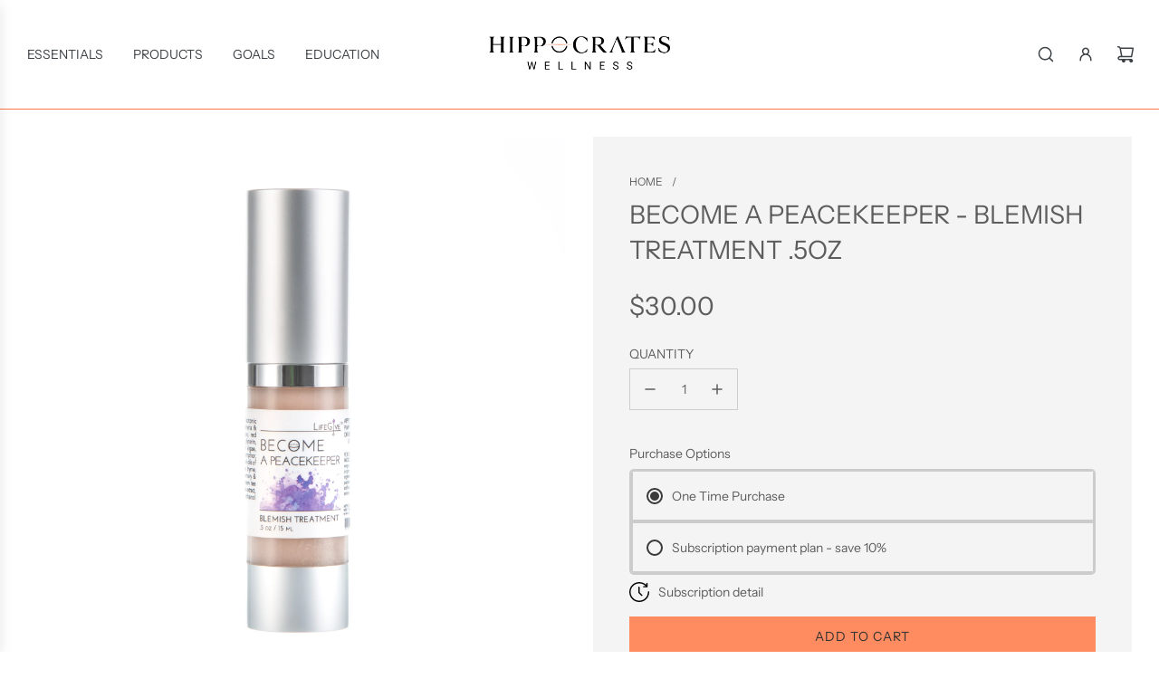

--- FILE ---
content_type: application/javascript
request_url: https://store.hippocrateswellness.org/apps/sap/1769207041/api/2/G9jcmF0ZXMtaGVhbHRoLWluc3RpdHV0ZS5teXNob3BpZnkuY29taGlwc.js
body_size: 51760
content:
window.tdfEventHub.TriggerEventOnce('data_app2',{"offers":{"2":{"23296":{"discount":{"type_id":0,"value":null},"display_id":0,"id":23296,"is_replace":false,"message":"Customers who bought this item also bought","product_groups":[{"ids":[7057907908758,6947836690582],"type_id":2}],"trigger":{"product_groups":[{"ids":[7095694426262],"type_id":2}]}},"23297":{"discount":{"type_id":0,"value":null},"display_id":0,"id":23297,"is_replace":false,"message":"","product_groups":[{"ids":[7057907908758,7095694426262],"type_id":2}],"trigger":{"product_groups":[{"ids":[6947836690582],"type_id":2}]}},"23298":{"discount":{"type_id":0,"value":null},"display_id":0,"id":23298,"is_replace":false,"message":"Customers who bought this item also bought","product_groups":[{"ids":[7435955896562,7449467519218],"type_id":2}],"trigger":{"product_groups":[{"ids":[7058058412182],"type_id":2}]}},"23299":{"discount":{"type_id":0,"value":null},"display_id":0,"id":23299,"is_replace":false,"message":"Customers who bought this item also bought","product_groups":[{"ids":[7058058412182,7435955896562],"type_id":2}],"trigger":{"product_groups":[{"ids":[7057961484438],"type_id":2}]}},"23300":{"discount":{"type_id":0,"value":null},"display_id":0,"id":23300,"is_replace":false,"message":"Customers who bought this item also bought","product_groups":[{"ids":[7058058412182,7435955896562],"type_id":2}],"trigger":{"product_groups":[{"ids":[6948046471318],"type_id":2}]}},"23301":{"discount":{"type_id":0,"value":null},"display_id":0,"id":23301,"is_replace":false,"message":"Customers who bought this item also bought","product_groups":[{"ids":[7058058412182,7212097634454,7449467519218],"type_id":2}],"trigger":{"product_groups":[{"ids":[7435955896562],"type_id":2}]}},"23302":{"discount":{"type_id":0,"value":null},"display_id":0,"id":23302,"is_replace":false,"message":"Customers who bought this item also bought","product_groups":[{"ids":[7095694426262,6947836690582],"type_id":2}],"trigger":{"product_groups":[{"ids":[7057907908758],"type_id":2}]}},"23304":{"discount":{"type_id":0,"value":null},"display_id":0,"id":23304,"is_replace":false,"message":"Customers who bought this item also bought","product_groups":[{"ids":[6788577263766,7212097634454,6947836690582],"type_id":2}],"trigger":{"product_groups":[{"ids":[7212066996374],"type_id":2}]}},"23309":{"discount":{"type_id":0,"value":null},"display_id":0,"id":23309,"is_replace":false,"message":"Customers who bought this item also bought","product_groups":[{"ids":[6788577263766],"type_id":2}],"trigger":{"product_groups":[{"ids":[7105992654998],"type_id":2}]}},"23325":{"discount":{"type_id":0,"value":null},"display_id":0,"id":23325,"is_replace":false,"message":"Customers who bought this item also bought","product_groups":[{"ids":[4648639791237,4648630878341,4648639824005],"type_id":2}],"trigger":{"product_groups":[{"ids":[4648639594629],"type_id":2}]}},"23326":{"discount":{"type_id":0,"value":null},"display_id":0,"id":23326,"is_replace":false,"message":"Customers who bought this item also bought","product_groups":[{"ids":[4648639692933,4648631926917,4648639987845],"type_id":2}],"trigger":{"product_groups":[{"ids":[4648639791237,4648640315525,4648639922309],"type_id":2}]}},"23327":{"discount":{"type_id":0,"value":null},"display_id":0,"id":23327,"is_replace":false,"message":"Customers who bought this item also bought","product_groups":[{"ids":[4648639922309,4648639725701,4648630878341],"type_id":2}],"trigger":{"product_groups":[{"ids":[4648630616197],"type_id":2}]}},"23328":{"discount":{"type_id":0,"value":null},"display_id":0,"id":23328,"is_replace":false,"message":"Customers who bought this item also bought","product_groups":[{"ids":[4648631926917,4648639824005,4648639791237,4648638349445],"type_id":2}],"trigger":{"product_groups":[{"ids":[4648639692933,4648630878341,4648639987845,4648640348293,4648641134725,4648630681733],"type_id":2}]}},"23329":{"discount":{"type_id":0,"value":null},"display_id":0,"id":23329,"is_replace":false,"message":"Customers who bought this item also bought","product_groups":[{"ids":[4648630616197,4648639594629,4648632746117,4648638316677],"type_id":2}],"trigger":{"product_groups":[{"ids":[4648639824005,4648631926917,4648631894149,4648639889541],"type_id":2}]}},"23330":{"discount":{"type_id":0,"value":null},"display_id":0,"id":23330,"is_replace":false,"message":"Customers who bought this item also bought","product_groups":[{"ids":[4648631894149,4648639889541,4648640348293,4648638349445],"type_id":2}],"trigger":{"product_groups":[{"ids":[4648639725701,4648632746117],"type_id":2}]}},"23355":{"discount":{"type_id":0,"value":null},"display_id":0,"id":23355,"is_replace":false,"message":"Customers who bought this item also bought","product_groups":[{"ids":[6103600627862,7432701313266],"type_id":2}],"trigger":{"product_groups":[{"ids":[6549613969558,6549592703126],"type_id":2}]}},"23356":{"discount":{"type_id":0,"value":null},"display_id":0,"id":23356,"is_replace":false,"message":"Customers who bought this item also bought","product_groups":[{"ids":[7432698757362,7432689156338,6103600627862,7432692695282,7432730968306,5916554461334,7432705868018,5916570321046,7432253341938,7432304558322,7432262910194,7432759410930,7432701313266,7432737652978,5916543221910,7432751481074],"type_id":2}],"trigger":{"product_groups":[{"ids":[7432705868018,5916579758230,7432309244146,5916567961750,7432689156338,7432698757362,5916517400726,5916585164950,6103600627862,7432692695282,7432730968306,5916554461334,7432743158002,5916560359574,5916570321046,7432253341938,7432262910194,7432304558322,7432737652978,7432745779442,5916586606742,7432756429042,7432759410930,7432701313266,7432751481074,5916543221910,7432679260402,5916626845846,7432761802994,5916615245974,7432239415538,7432676573426],"type_id":2}]}},"23359":{"discount":{"type_id":0,"value":null},"display_id":0,"id":23359,"is_replace":false,"message":"Customers who bought this item also bought","product_groups":[{"ids":[4648636547205,4648643330181],"type_id":2}],"trigger":{"product_groups":[{"ids":[4648650768517,4648632909957,4648638152837,4648640184453],"type_id":2}]}},"23363":{"discount":{"type_id":0,"value":null},"display_id":0,"id":23363,"is_replace":false,"message":"Customers who bought this item also bought","product_groups":[{"ids":[4648638447749,4648631763077,7438215643378],"type_id":2}],"trigger":{"product_groups":[{"ids":[4648631763077,7438215643378,7438216593650,4648641462405],"type_id":2}]}},"23364":{"discount":{"type_id":0,"value":null},"display_id":0,"id":23364,"is_replace":false,"message":"Customers who bought this item also bought","product_groups":[{"ids":[6947668492438,5384602222742,5384184594582],"type_id":2}],"trigger":{"product_groups":[{"ids":[7048164868246,6947668492438],"type_id":2}]}},"23365":{"discount":{"type_id":0,"value":null},"display_id":0,"id":23365,"is_replace":false,"message":"Customers who bought this item also bought","product_groups":[{"ids":[4648649949317,4648648900741,6626675458198,5001864806533],"type_id":2}],"trigger":{"product_groups":[{"ids":[6626675458198,4648648900741,4648649916549,4648649949317],"type_id":2}]}},"23366":{"discount":{"type_id":0,"value":null},"display_id":0,"id":23366,"is_replace":false,"message":"Customers who bought this item also bought","product_groups":[{"ids":[6626675458198,5384184594582,5384188493974,5384602222742],"type_id":2}],"trigger":{"product_groups":[{"ids":[5001862348933,5001864806533,5001870934149,5268271169686,5268277624982,5384009875606],"type_id":2}]}},"23368":{"discount":{"type_id":0,"value":null},"display_id":0,"id":23368,"is_replace":false,"message":"Customers who bought this item also bought","product_groups":[{"ids":[6162578833558,4648649293957,4648631632005],"type_id":2}],"trigger":{"product_groups":[{"ids":[7161004654742],"type_id":2}]}},"23369":{"discount":{"type_id":0,"value":null},"display_id":0,"id":23369,"is_replace":false,"message":"Customers who bought this item also bought","product_groups":[{"ids":[7161004654742,4648631632005],"type_id":2}],"trigger":{"product_groups":[{"ids":[6162578833558],"type_id":2}]}},"23371":{"discount":{"type_id":0,"value":null},"display_id":0,"id":23371,"is_replace":false,"message":"Customers who bought this item also bought","product_groups":[{"ids":[4648641036421,4648641069189,4648641200261,4648641265797,4648641757317],"type_id":2}],"trigger":{"product_groups":[{"ids":[4648640708741,4648640741509,4648640774277,4648640839813,4648640872581,4648640938117,4648640970885,4648641003653],"type_id":2}]}},"23372":{"discount":{"type_id":0,"value":null},"display_id":0,"id":23372,"is_replace":false,"message":"Customers who bought this item also bought","product_groups":[{"ids":[4648640872581,4648640774277,4648642019461,4648642150533],"type_id":2}],"trigger":{"product_groups":[{"ids":[4648641036421,4648641069189,4648641200261,4648641265797,4648641757317,4648641790085,4648641822853,4648641855621,4648641888389,4648641953925,4648642019461,4648642052229,4648642084997,4648642150533,4648642674821,4648642707589,4648650899589],"type_id":2}]}},"23373":{"discount":{"type_id":0,"value":null},"display_id":0,"id":23373,"is_replace":false,"message":"Customers who bought this item also bought","product_groups":[{"ids":[6103390781590,6103422730390,6103441899670,6103543873686,6103311646870],"type_id":2}],"trigger":{"product_groups":[{"ids":[6103390781590,6103422730390,6103441899670,6103378985110,6103311646870,6103543873686],"type_id":2}]}},"23377":{"discount":{"type_id":0,"value":null},"display_id":0,"id":23377,"is_replace":false,"message":"Customers who bought this item also bought","product_groups":[{"ids":[7429332893938,7429334008050,4648648409221],"type_id":2}],"trigger":{"product_groups":[{"ids":[4648648540293,4648648605829],"type_id":2}]}},"23378":{"discount":{"type_id":0,"value":null},"display_id":0,"id":23378,"is_replace":false,"message":"Customers who bought this item also bought","product_groups":[{"ids":[7435821744370],"type_id":2}],"trigger":{"product_groups":[{"ids":[7432705868018,5916579758230,7432309244146,5916567961750,7432689156338,7432698757362,5916517400726,5916585164950,6103600627862,7432692695282,7432730968306,5916554461334,7432743158002,5916560359574,5916570321046,7432253341938,7432262910194,7432304558322,7432737652978,7432745779442,5916586606742,7432756429042,7432759410930,7432701313266,7432751481074,5916543221910,7432679260402,5916626845846,7432761802994,5916615245974,7432239415538,7432676573426],"type_id":2}]}},"23380":{"discount":{"type_id":0,"value":null},"display_id":0,"id":23380,"is_replace":false,"message":"Customers who bought this item also bought","product_groups":[{"type_id":5}],"trigger":{"product_groups":[{"ids":[7761928945906,4648638120069,4648646475909,4648646410373,4648635334789,4648635236485,4648646443141,4648650539141,4648635170949,7967360844018,4648635138181,8174719795442,8174717567218,7761921704178,8202799415538,8174712717554,8202738467058,4648647721093,8202792501490,4648635629701,7905286258930,4648635596933,4648635433093,4648635564165,4648647688325,8174703673586,4648635367557,4648647426181,4648632549509,4648635531397,4648638513285,4648649785477,4648626061445,4648635498629,8749643170034,4648646606981,8292326637810,4648646541445,4648635400325,8586378313970,8759486021874,8749629604082],"type_id":3}]}},"23381":{"discount":{"type_id":0,"value":null},"display_id":0,"id":23381,"is_replace":false,"message":"Customers who bought this item also bought","product_groups":[{"ids":[6626675458198,4648648900741],"type_id":2}],"trigger":{"product_groups":[{"ids":[4648632352901,4648632451205,4648632975493,4648648867973],"type_id":2}]}},"23382":{"discount":{"type_id":0,"value":null},"display_id":0,"id":23382,"is_replace":false,"message":"Customers who bought this item also bought","product_groups":[{"type_id":5}],"trigger":{"product_groups":[{"ids":[4648641069189,4648641167493,4648641003653,4648640839813,4648640938117,4648633335941,4648640872581,4648634810501,4648648048773,4648640970885,4648646017157,4648649523333,4648633106565,4648634613893,4648641855621,4648642052229,4648642707589,7512264212722,4648634122373,7809820721394,4648642674821,4648638251141,6736742645910,7809920073970],"type_id":3}]}},"23383":{"discount":{"type_id":0,"value":null},"display_id":0,"id":23383,"is_replace":false,"message":"Customers who bought this item also bought","product_groups":[{"type_id":5}],"trigger":{"product_groups":[{"ids":[6947836690582,7840220020978,4648652505221,7853055836402,4648633434245,4648638218373,4648631632005,7928058511602,4648646312069,7635164201202,5521839259798,4648646344837,4648652603525,7450388791538,4648654667909,4648640544901,7161004654742,4648633335941,4648633729157,4648633368709,4648642740357,4648632877189,4648651915397,4648645886085,4648633073797,7540950139122,4648643362949,4648632189061,4648652636293,4648633696389,4648645853317,4648626421893,6162578833558,4648653881477,7501239124210,4648633630853,7513247744242,4648632123525,4648645591173,5628450963606,4648642773125,4648652013701,7448209948914,7513248891122,7448205754610,4648645820549,7501248495858,4648642281605,8653321961714,4648633401477,7744670171378,7435936727282,4648646934661,8707899064562,4648633794693,7757784252658,4648647393413,4648633008261,4648649982085,8389643370738,7435932860658,8618167599346,4648645165189,4648652472453,4648643395717,4648648933509,4648645689477,4648640413829,8571692056818,4648642609285,4648645623941,7448192188658,8707903389938,4648643788933,8651815977202,7530384359666,7652833657074,8569232031986,4648645132421,8200852013298,8612356358386,6162588860566,4648633598085,4648649261189,4648643723397,4648632615045,8299164893426,8744584151282,4648632418437,7660755583218,8569273123058,4648633499781,8585640313074,7448201593074,8460568363250,4648649293957,4648644411525],"type_id":3}]}},"23384":{"discount":{"type_id":0,"value":null},"display_id":0,"id":23384,"is_replace":true,"message":"Customers who bought this item also bought","product_groups":[{"ids":[6736792387734,4648650440837,6736742645910],"type_id":2}],"trigger":{"product_groups":[{"ids":[6736742645910,6736792387734,4648650440837],"type_id":2}]}},"23385":{"discount":{"type_id":0,"value":null},"display_id":0,"id":23385,"is_replace":false,"message":"Customers who bought this item also bought","product_groups":[{"type_id":5}],"trigger":{"product_groups":[{"ids":[7701427159282],"type_id":3}]}},"23386":{"discount":{"type_id":0,"value":null},"display_id":0,"id":23386,"is_replace":false,"message":"Customers who bought this item also bought","product_groups":[{"type_id":5}],"trigger":{"product_groups":[{"ids":[4648636252293,4648643199109,8699473920242,4648636612741,7899115421938,7665533124850,8519011172594,7683624829170,5628410265750,4648632582277,4648635859077,4648632811653,4648632778885,4648640643205,4648636645509,4648636776581,4648635793541,4648643428485,4648653750405,4648635891845,5534361321622,4648632057989,4648646639749,4648653815941,7477777334514,4648632254597,4648636547205,4648647032965,4648636874885,7899115782386,4648641396869,5628403712150,4648638709893,4648641724549,4648635924613,4648631959685,8124244459762,7818158276850,4648636809349,4648635957381,4648636514437,4648643985541,4648653422725,4648636088453,7770553319666,8292214145266,4648653717637,4648642576517,8292220109042,4648631992453,7770520649970,4648638742661,4648641560709,7770523140338,5763993632918,8424832762098,7770499285234,8859603271922,4648635760773,4648653848709,7770516193522,4648638775429,7770519470322,4648636350597,4648636285061,7770540343538,7768789254386,7768782897394,4648636383365],"type_id":3}]}},"23633":{"discount":{"type_id":0,"value":null},"display_id":0,"id":23633,"is_replace":true,"message":"Customers who bought this item also bought","product_groups":[{"ids":[7449467519218,7435955896562,7058058412182],"type_id":2}],"trigger":{"product_groups":[{"ids":[7449405456626,7449404932338,7449467519218],"type_id":2}]}}}},"settings":{"10":{},"11":{"c_cs":".tdf_label_v2 { width: auto !important; height: auto !important; } #tdf_sale_widget .tdf_price_sales .tdf_money { font-size: 25px !important; font-weight: 700 !important; } #tdf_discount_box { margin-bottom: 14px !important; margin-top: 14px !important; } #tdf_discount_box button { float: right !important; }"},"2":{"coa":1,"up_oth":true},"3":{"coa":1},"4":{"use_default":2},"6":{"coa":0,"d_mode":0,"discount_widget":true,"enable_cart_code":true,"extra_scopes":"write_price_rules","mini_dwidget_off":true,"ribbon_place_id":5,"sale_place_id":1,"skip_free_ship":true},"7":{"currency":"USD","currency_format":"${{amount}}","id":15565,"js":"jQuery(document).on('tdf_render', function() {\nif (jQuery('#tdf_sale_widget .tdf_money').length) {\njQuery('.product__price').hide();\n}\n});\ndata.settings[2].up_other = 1;","key":"3bada179473ee608de62dc9adfa3dc87","pub_domain":"store.hippocrateswellness.org","timezone_offset":-5},"8":{"add":"Add to cart","add_all":"Add selected to cart","added":"added","added_successfully":"Added successfully","apply":"Apply","buy_quantity":"Buy {quantity}","cart":"Cart","cart_discount":"cart discount","cart_discount_code":"Discount code","cart_rec":"Cart recommendation","cart_total":"Cart total","checkout":"Checkout","continue_checkout":"Continue to checkout","continue_shopping":"Continue shopping","copied":"Copied","copy":"Copy","discount":"discount","discount_cal_at_checkout":"Discounts calculated at checkout","email_no_match_code":"Customer information does not meet the requirements for the discount code","explore":"Explore","free_gift":"free gift","free_ship":"free shipping","includes":"includes","input_discount_code":"Gift card or discount code","invalid_code":"Unable to find a valid discount matching the code entered","item":"item","items":"items","lo_earn":"You can earn points for every purchase","lo_have":"You have {point}","lo_hi":"Hi {customer.name}","lo_join":"Join us to earn rewards today","lo_point":"point","lo_points":"points","lo_redeem":"Redeem","lo_reward_view":"View all our rewards \u003e\u003e","lo_signin":"Log in","lo_signup":"Sign up","lo_welcome":"Welcome to our Loyalty Program","m_country":"","m_custom":"","m_lang":"","m_lang_on":"","more":"More","no_thank":"No thanks","off":"Off","product_details":"View full product details","quantity":"Quantity","replace":"Replace","ribbon_price":"ribbon_price","sale":"Sale","select_for_bundle":"Add to bundle","select_free_gift":"Select gift","select_other_option":"Please select other options","sold_out":"Sold out","total_price":"Total price","view_cart":"View cart","wholesale_discount":"Discount","wholesale_gift":"Free","wholesale_quantity":"Quantity","you_added":"You added","you_replaced":"Replaced successfully!","you_save":"Save","your_discount":"Your discount","your_price":"Your price"},"9":{"btn_bg_c":"#3a4836","btn_txt_c":"#ffffff","discount_bg_c":"#bf0711","explore_bg_c":"#ff8b61","explore_txt_c":"#ffffff","p_bg_c":"#ffffff","p_btn_bg_2_c":"#ff8b61","p_btn_bg_3_c":"#ff8b61","p_btn_bg_c":"#707070","p_btn_bg_lite_c":"#d4d6e4","p_btn_txt_2_c":"#ffffff","p_btn_txt_3_c":"#637387","p_btn_txt_c":"#ffffff","p_btn_txt_lite_c":"#637381","p_discount_bg_c":"#bf0711","p_header_bg_c":"#f2f3f5","p_header_txt_bold_c":"#000000","p_header_txt_c":"#212b36","p_header_txt_lite_c":"#454f5b","p_txt_bold_c":"#000000","p_txt_c":"#212b36","p_txt_info_c":"#61bd4f","p_txt_lite_c":"#454f5b","table_h_bg_c":"#fffff1","table_h_txt_c":"#212b39","theme_type_id":"1","txt_bold_c":"#000000","txt_c":"#212b36","txt_info_c":"#61bd4f"}},"products":{"4648626061445":{"i":4648626061445,"t":"Bragg Organic Raw Apple Cider Vinegar 16 oz","h":"bragg-organic-raw-apple-cider-vinegar-16oz47ml","p":"s/files/1/0323/7262/1445/products/Bragg-16oz..jpg","v":[{"i":32696380522629,"x":"Default Title","a":6.5}],"a":"United Natural Foods, Inc.","b":"food,raw vegan foods","c":"Food"},"4648626421893":{"i":4648626421893,"t":"Aloe Vera Gel Fresh Frozen Locally  58 oz","h":"lifegive-aloe-vera-fresh","p":"s/files/1/0323/7262/1445/products/AloeVera.jpg","v":[{"i":32696381112453,"x":"Default Title","a":49.95}],"a":"Stockton Aloe","b":"food,Skin care,supplements,vitamins-supplements","c":"Food"},"4648630616197":{"i":4648630616197,"t":"Adzuki Seeds 1lb","h":"adzuki-seeds-1-pound","p":"s/files/1/0323/7262/1445/products/7367343ac0dc1d12e74926680f52a1fa6bde915c.jpg","v":[{"i":32696400281733,"x":"Default Title","a":4.99}],"a":"Tiensvold","b":"seeds,Sprouting","c":"Seeds"},"4648630681733":{"i":4648630681733,"t":"Brown Flax Seeds 1lb","h":"flax-seeds-1-pound","p":"s/files/1/0323/7262/1445/products/8640ff6222947d6b66cacfdc0bd9d12a33812113.jpg","v":[{"i":32696400314501,"x":"Default Title","a":4.99}],"a":"Tiensvold","b":"seeds,Sprouting","c":"Seeds"},"4648630714501":{"i":4648630714501,"t":"Obvita Purple Cloud Ointment","h":"obvita-purple-cloud-ointment","p":"s/files/1/0323/7262/1445/products/PurpleCloudOintment-1_30dcc7ae-f122-44a2-b300-96267ec87509.jpg","v":[{"i":32696400674949,"x":"Default Title","a":25.95}],"a":"Obvita Organics","b":"anti-aging,beauty \u0026 skincare,blemishes,health-beauty,skin care","c":"Health \u0026 Beauty"},"4648630878341":{"i":4648630878341,"t":"Broccoli Seeds 1lb","h":"broccoli-seeds-1-pound","p":"s/files/1/0323/7262/1445/products/33da0b17cb3a5959095f5ae1679b67f31e6d11d8.jpg","v":[{"i":32696400871557,"x":"Default Title","a":19.99}],"a":"International Specialty Supply","b":"Cancer Support,seeds,Sprouting","c":"Seeds"},"4648631566469":{"i":4648631566469,"t":"Viajet Ozone Oral Irrigator","h":"viajet-pro","p":"s/files/1/0323/7262/1445/files/20240617_152728.jpg","v":[{"i":32696403001477,"x":"Default Title","a":84.95}],"a":"Oratec","b":"beauty \u0026 skincare,dental,personal-care","c":"Personal Care"},"4648631632005":{"i":4648631632005,"t":"Eidon Zinc, Liquid Concentrate (2oz)","h":"zinc-liquid-concentrate-2oz","p":"s/files/1/0323/7262/1445/products/ProductsEidonZinc_LiquidConcentrate-01.jpg","v":[{"i":32696403099781,"x":"Default Title","a":24.95}],"a":"Eidon","b":"IHS,minerals,Stress support,stress-relief,supplements,vitamins-supplements","c":"Vitamins \u0026 Supplements"},"4648631763077":{"i":4648631763077,"t":"Excalibur Dehydrator 5 Tray","h":"excalibur-dehydrator-economy-5-tray-counter-size","p":"s/files/1/0323/7262/1445/products/5tray1.jpg","v":[{"i":32696403263621,"x":"Default Title","a":349.95}],"a":"Excalibur","b":"equipment,kitchen","c":"Equipment"},"4648631894149":{"i":4648631894149,"t":"Red Lentil Seeds 1lb","h":"red-lentil-seeds-1-pound","p":"s/files/1/0323/7262/1445/products/7f5e32854ee2f8902188ac47e4632d53b70a8a57.jpg","v":[{"i":32696403656837,"x":"Default Title","a":3.99}],"a":"International Specialty Supply","b":"seeds,Sprouting","c":"Seeds"},"4648631926917":{"i":4648631926917,"t":"Snow Pea Seeds 1lb","h":"snow-pea-seeds-1-pound","p":"s/files/1/0323/7262/1445/products/ff6dc2f896f100112095d2fec70e37938e6412bf.jpg","v":[{"i":32696403689605,"x":"Default Title","a":3.99}],"a":"Tiensvold","b":"Cancer Support,seeds,Sprouting","c":"Seeds"},"4648631959685":{"i":4648631959685,"t":"The Power of a Woman","h":"the-power-of-a-woman","p":"s/files/1/0323/7262/1445/products/power_of_woman7.jpg","v":[{"i":32696403722373,"x":"Default Title","a":16.95}],"a":"HCI Proforma Printing \u0026 Publishing","b":"books,Brian and Anna Maria Clement,Self Help,women's health","c":"Books"},"4648631992453":{"i":4648631992453,"t":"Food IS Medicine Vol. 3","h":"food-is-medicine-foods-that-undermine-your-health-volume-three-by-brian-clement-ph-d-n-m-d-l-n","p":"s/files/1/0323/7262/1445/products/food_is_medicine_v37.jpg","v":[{"i":32696403755141,"x":"Default Title","a":29.95}],"a":"Book Publishing Company","b":"books,Brian and Anna Maria Clement,Brian Clement,Nutrition","c":"Books"},"4648632057989":{"i":4648632057989,"t":"Dairy Deception","h":"dairy-deception","p":"s/files/1/0323/7262/1445/products/DairyDeception.jpg","v":[{"i":32696403820677,"x":"Default Title","a":15.95}],"a":"HCI Proforma Printing \u0026 Publishing","b":"books,Brian and Anna Maria Clement,Brian Clement,Facts Exposed,IHS","c":"Books"},"4648632123525":{"i":4648632123525,"t":"E3Live® Original (Fresh-Frozen Blue-Green Algae)","h":"lifegive-live-fresh-frozen-blue-green-algae","p":"s/files/1/0323/7262/1445/products/e3live.jpg","v":[{"i":32696403918981,"x":"Default Title","a":32.95}],"a":"E3 Live","b":"Cancer Support,immune-support,superfood,supplements,vitamins-supplements","c":"Vitamins \u0026 Supplements","no":true},"4648632189061":{"i":4648632189061,"t":"Prosta Ven - Quantum Prostate Complex","h":"premiere-labs-prostaven","p":"s/files/1/0323/7262/1445/products/prostaven-prostate-and-urinary-health-PRL_1.jpg","v":[{"i":32696403984517,"x":"Default Title","a":41.94}],"a":"Premier Research Labs","b":"supplements,vitamins-supplements","c":"Vitamins \u0026 Supplements"},"4648632254597":{"i":4648632254597,"t":"Belief; Integrity in Relationships","h":"belief-integrity-in-relationships","p":"s/files/1/0323/7262/1445/products/Belief.jpg","v":[{"i":32696404181125,"x":"Default Title","a":14.95}],"a":"HCI Proforma Printing \u0026 Publishing","b":"books,Self Help","c":"Books"},"4648632352901":{"i":4648632352901,"t":"Gia Car Harmonizer","h":"gia-car-harmonizer","p":"s/files/1/0323/7262/1445/products/GiaCarHarmonizer.jpg","v":[{"i":32696404279429,"x":"Default Title","a":199.95}],"a":"Gia Wellness","b":"EMF,emf-protection","c":"EMF Protection"},"4648632418437":{"i":4648632418437,"t":"Samento (1oz)","h":"samento-1oz","p":"s/files/1/0323/7262/1445/products/NMSamento.jpg","v":[{"i":32696404344965,"x":"Default Title","a":39.95}],"a":"NutraMedix","b":"IHS,minerals,supplements,vitamins-supplements","c":"Vitamins \u0026 Supplements"},"4648632451205":{"i":4648632451205,"t":"Gia Smart Card","h":"gia-smart-card","p":"s/files/1/0323/7262/1445/products/gia_smart_card.jpg","v":[{"i":32696404377733,"x":"Default Title","a":61.99}],"a":"Gia Wellness","b":"EMF,emf-protection","c":"EMF Protection"},"4648632549509":{"i":4648632549509,"t":"Frontier Organic Ground Cinnamon (1.90oz/53g)","h":"organic-ground-cinnamon-1-90oz-53g","p":"s/files/1/0323/7262/1445/products/Frontier-Co-op-Bottled-Cinnamon-Ground-Korinije-18434-Front_9.jpg","v":[{"i":32696404508805,"x":"Default Title","a":6.95}],"a":"Frontier Organics","b":"food,raw vegan foods","c":"Food"},"4648632582277":{"i":4648632582277,"t":"Hippocrates Health Program, A Proven Guide to Healthful Living","h":"hippocrates-health-program-a-proven-guide-to-healthful-living","p":"s/files/1/0323/7262/1445/products/hippo-front.gif","v":[{"i":32696404541573,"x":"Default Title","a":7.95}],"a":"Versa Press, Inc.","b":"books,Brian and Anna Maria Clement,Brian Clement,Healing,Self Help","c":"Books"},"4648632615045":{"i":4648632615045,"t":"Vegan Glucosamine Supreme","h":"vegan-glucosamine-supreme","p":"s/files/1/0323/7262/1445/products/veglife_glucosamine-1.jpg","v":[{"i":32696404574341,"x":"Default Title","a":29.5}],"a":"Better Being Wellness Brands","b":"fitness-exercise,supplements,vitamins-supplements","c":"Vitamins \u0026 Supplements","no":true},"4648632746117":{"i":4648632746117,"t":"Sunflower Seeds 1lb","h":"sunflower-seed-1lb","p":"s/files/1/0323/7262/1445/products/b8e5ca834ca92d803703b2416eb842d04ba3872e.jpg","v":[{"i":32696404738181,"x":"Default Title","a":6.99}],"a":"International Specialty Supply","b":"seeds,Sprouting","c":"Seeds"},"4648632778885":{"i":4648632778885,"t":"7 Keys to Lifelong Sexual Vitality","h":"7-keys-to-lifelong-sexual-vitality","p":"s/files/1/0323/7262/1445/products/sexual_vitality3.png","v":[{"i":32696404770949,"x":"Default Title","a":15.95}],"a":"New World Library","b":"books,Healing,Self Help","c":"Books"},"4648632811653":{"i":4648632811653,"t":"Hippocrates LifeForce Paperback","h":"hippocrates-lifeforce-paperback-1","p":"s/files/1/0323/7262/1445/products/lifeforce-russian-1.jpg","v":[{"i":32696404803717,"x":"Default Title","a":14.95}],"a":"Hippocrates Wellness","b":"books,Brian and Anna Maria Clement,Brian Clement,Healing,IHS,LTP,Self Help","c":"Books"},"4648632877189":{"i":4648632877189,"t":"Haelan 951","h":"haelan-952","p":"s/files/1/0323/7262/1445/products/HaelanSoybeverage.jpg","v":[{"i":32696404869253,"x":"Default Title","a":59.99}],"a":"Haelen Products","b":"Cancer Support,gift card,minerals,protein,supplements,vitamins-supplements","c":"Vitamins \u0026 Supplements"},"4648632975493":{"i":4648632975493,"t":"Gia Home Harmonizer","h":"gia-home-harmonizer","p":"s/files/1/0323/7262/1445/products/Harmonizer-Front.jpg","v":[{"i":32696405033093,"x":"Default Title","a":199.95}],"a":"Gia Wellness","b":"EMF,emf-protection","c":"EMF Protection"},"4648633008261":{"i":4648633008261,"t":"Garden of Life Vitamin Code - Raw K Complex","h":"garden-of-life-vitamin-code-raw-k-complex","p":"s/files/1/0323/7262/1445/products/Garden_Of_Life_Vitamin_Code_Raw_K_Complex_800__99675.1434658205.1280.1280-e1464877008581.jpg","v":[{"i":32696405098629,"x":"Default Title","a":28.95}],"a":"Garden of Life","b":"food-state,supplements,vitamins,vitamins-supplements","c":"Vitamins \u0026 Supplements"},"4648633073797":{"i":4648633073797,"t":"Cellfood (Drops)","h":"cellfood-drops","p":"s/files/1/0323/7262/1445/products/cell_food.jpg","v":[{"i":32696405196933,"x":"Default Title","a":36.99}],"a":"Lumina Health Products","b":"fitness-exercise,IHS,supplements,vitamins-supplements","c":"Vitamins \u0026 Supplements"},"4648633106565":{"i":4648633106565,"t":"Cellfood (Oxygen Gel)","h":"cellfood-oxygen-gel","p":"s/files/1/0323/7262/1445/products/Cellfood_OxygenGel.jpg","v":[{"i":32696405229701,"x":"Default Title","a":39.99}],"a":"Lumina Health Products","b":"anti-aging,beauty \u0026 skincare,Face,facial,Health \u0026 Beauty,skin care","c":"Health \u0026 Beauty"},"4648633335941":{"i":4648633335941,"t":"Two Feathers Healing Formula","h":"two-feathers-healing-formula","p":"s/files/1/0323/7262/1445/products/il_794xN.2168312439_bx5l.webp","v":[{"i":32696405557381,"x":"Default Title","a":135}],"a":"Two Feathers","b":"Health \u0026 Beauty,supplements,vitamins-supplements","c":"Vitamins \u0026 Supplements"},"4648633368709":{"i":4648633368709,"t":"Eidon Multiple Mineral, Liquid Concentrate (2oz)","h":"multiple-mineral-liquid-concentrate-2oz","p":"s/files/1/0323/7262/1445/products/EidonMultipleMineral_LiquidConcentrate.jpg","v":[{"i":32696405590149,"x":"Default Title","a":24.95}],"a":"Eidon","b":"IHS,supplements,vitamins-supplements","c":"Vitamins \u0026 Supplements"},"4648633401477":{"i":4648633401477,"t":"Eidon Potassium, Liquid Concentrate (2oz)","h":"potassium-liquid-concentrate-2oz","p":"s/files/1/0323/7262/1445/products/EidonPotassium_LiquidConcentrate.jpg","v":[{"i":32696405622917,"x":"Default Title","a":24.95}],"a":"Eidon","b":"minerals,supplements,vitamins-supplements","c":"Vitamins \u0026 Supplements"},"4648633434245":{"i":4648633434245,"t":"Eidon Selenium, Liquid Concentrate (2oz)","h":"selenium-liquid-concentrate-2oz","p":"s/files/1/0323/7262/1445/products/EidonSelenium_LiquidConcentrate-01.jpg","v":[{"i":32696405688453,"x":"Default Title","a":24.95}],"a":"Eidon","b":"IHS,supplements,vitamins-supplements","c":"Vitamins \u0026 Supplements"},"4648633499781":{"i":4648633499781,"t":"GSE (Grapefruit Seed Extract) Liquid Concentrate (4 FL. OZ./118m","h":"gse-grapefruit-seed-extract-liquid-concentrate-4-fl-oz-118ml","p":"s/files/1/0323/7262/1445/products/gse_front.jpg","v":[{"i":32696405753989,"x":"Default Title","a":17.25,"b":23}],"a":"NutriBiotic","b":"immune-support,supplements,vitamins-supplements"},"4648633598085":{"i":4648633598085,"t":"BenaGene 250mg 30 Caps","h":"benagene-250mg-30-caps","p":"s/files/1/0323/7262/1445/products/benaGene-web-PNG.png","v":[{"i":32696405917829,"x":"Default Title","a":39.72,"b":52.95}],"a":"Terra Biological","b":"supplements,vitamins-supplements","c":"Vitamins \u0026 Supplements","no":true},"4648633630853":{"i":4648633630853,"t":"Eidon Silica, Liquid Concentrate (2oz)","h":"eidon-silica-drops-2oz","p":"s/files/1/0323/7262/1445/products/EidonSilica_LiquidConcentrate-01.jpg","v":[{"i":32696405983365,"x":"Default Title","a":24.95}],"a":"Eidon","b":"minerals,supplements,vitamins-supplements","c":"Vitamins \u0026 Supplements"},"4648633696389":{"i":4648633696389,"t":"Argentyn 23 Bio-Active Silver Nasal Spray 2oz","h":"argentyn-23-nasal-2fl-oz","p":"s/files/1/0323/7262/1445/products/Argentynnasalspray.jpg","v":[{"i":32696406048901,"x":"Default Title","a":22.99}],"a":"Natural Immunogenics","b":"IHS,supplements,vitamins-supplements","c":"Vitamins \u0026 Supplements"},"4648633729157":{"i":4648633729157,"t":"ASEA Advancing Life","h":"asea-advancing-life","p":"s/files/1/0323/7262/1445/products/AseaDetox.jpg","v":[{"i":32696406147205,"x":"Default Title","a":54.99}],"a":"Asea","b":"LTP,minerals,supplements,vitamins-supplements","c":"Vitamins \u0026 Supplements"},"4648633794693":{"i":4648633794693,"t":"Nature's Answer White Willow","h":"white-willow-1oz","p":"s/files/1/0323/7262/1445/products/WW-1-e1466035932689.jpg","v":[{"i":32696406278277,"x":"Default Title","a":15}],"a":"Nature's Answer","b":"IHS,minerals,supplements,vitamins-supplements","c":"Vitamins \u0026 Supplements"},"4648633860229":{"i":4648633860229,"t":"Nature's Answer Vitex","h":"vitex-1oz","p":"s/files/1/0323/7262/1445/products/vitexnew.jpg","v":[{"i":32696406311045,"x":"Default Title","a":15}],"a":"Nature's Answer","b":"IHS,vitamins-supplements,women's health","c":"Vitamins \u0026 Supplements"},"4648633892997":{"i":4648633892997,"t":"Natracare Natural Pads (12 Super)","h":"natural-pads-12-super","p":"s/files/1/0323/7262/1445/products/Maxi-Super-560px.jpg","v":[{"i":32696406671493,"x":"Default Title","a":9.99}],"a":"United Natural Foods, Inc.","b":"hygiene,personal-care,women's health","c":"Personal Care"},"4648633925765":{"i":4648633925765,"t":"Natracare Natural Panty Liners (30 Mini)","h":"natural-panty-liners-30-mini-breathable","p":"s/files/1/0323/7262/1445/products/Liners-Mini-560px.jpg","v":[{"i":32696406704261,"x":"Default Title","a":6}],"a":"United Natural Foods, Inc.","b":"hygiene,personal-care,women's health","c":"Personal Care"},"4648634056837":{"i":4648634056837,"t":"Natracare Organic Cotton Tampons (16 Regular)","h":"cotton-tampons-16-regular","p":"s/files/1/0323/7262/1445/products/450.jpg","v":[{"i":32696406900869,"x":"Default Title","a":12.5}],"a":"United Natural Foods, Inc.","b":"hygiene,personal-care,women's health","c":"Personal Care"},"4648634089605":{"i":4648634089605,"t":"Water Bottle (Hot or Cold)","h":"water-bottle-hot-or-cold","p":"s/files/1/0323/7262/1445/products/cara_water_bottle.jpg","v":[{"i":32696406966405,"x":"Default Title","a":10}],"a":"Life Wear Technologies","b":"personal-care","c":"Personal Care"},"4648634122373":{"i":4648634122373,"t":"Wool Flannel","h":"wool-flannel","p":"s/files/1/0323/7262/1445/products/wool_flannel.jpg","v":[{"i":32696406999173,"x":"Default Title","a":16}],"a":"Better Being Wellness Brands","b":"Health \u0026 Beauty,personal-care","c":"Personal Care"},"4648634187909":{"i":4648634187909,"t":"Enema Bag Set","h":"enema-bag-set","p":"s/files/1/0323/7262/1445/files/Enema-Bag-Set-McKesson-NonSterile-1500-mL-16640-Each1-MCK-BRAND-854375EA_208049__53209.jpg","v":[{"i":32696407130245,"x":"Default Title","a":4.99}],"a":"McKesson","b":"detox,medical-supply,personal health","c":"Medical Supply"},"4648634351749":{"i":4648634351749,"t":"Dr. Tung's Tongue Cleaner","h":"tongue-cleaner","p":"s/files/1/0323/7262/1445/products/tungstonguecleaner.jpg","v":[{"i":32696407425157,"x":"Default Title","a":11}],"a":"Dr. Tungs Products, Inc","b":"beauty \u0026 skincare,dental,health-beauty,personal-care","c":"Personal Care"},"4648634384517":{"i":4648634384517,"t":"Dr. Tung's Smart Floss","h":"smart-floss","p":"s/files/1/0323/7262/1445/products/smart-floss_3.jpg","v":[{"i":32696407457925,"x":"Default Title","a":6.5}],"a":"Dr. Tungs Products, Inc","b":"beauty \u0026 skincare,dental,health-beauty,personal-care","c":"Personal Care"},"4648634450053":{"i":4648634450053,"t":"PerioBrite Cleanse 4oz.","h":"perioscript-4oz","p":"s/files/1/0323/7262/1445/files/Picture1PerioBriteCleanse.png","v":[{"i":32696407588997,"x":"Default Title","a":24}],"a":"Nature's Answer Biopro","b":"beauty \u0026 skincare,dental,personal-care,soaps-scrubs","c":"Personal Care"},"4648634482821":{"i":4648634482821,"t":"PerioBrite Mouthwash 16oz.","h":"perioclear-mouthwash-16oz","p":"s/files/1/0323/7262/1445/files/mouthwashfinal.jpg","v":[{"i":32696407720069,"x":"Default Title","a":15}],"a":"Nature's Answer Biopro","b":"beauty \u0026 skincare,dental,health-beauty,personal-care,soaps-scrubs","c":"Personal Care"},"4648634613893":{"i":4648634613893,"t":"Organic Bugs Be Gone - 4 oz","h":"bugs-begone-4oz","p":"s/files/1/0323/7262/1445/products/bugsbegone-2.jpg","v":[{"i":32696407916677,"x":"Default Title","a":10.5}],"a":"Amrita","b":"beauty \u0026 skincare,Health \u0026 Beauty,personal-care,skin care","c":"Personal Care"},"4648634646661":{"i":4648634646661,"t":"Eye Cup (Sterile/Plastic)","h":"eye-cup-non-sterileplastic","p":"s/files/1/0323/7262/1445/products/eye_cup.jpg","v":[{"i":32696407982213,"x":"Default Title","a":3.5}],"a":"Grainger","b":"beauty \u0026 skincare,personal-care","c":"Personal Care"},"4648634679429":{"i":4648634679429,"t":"Ear Drops (1oz/29.5mL)","h":"ear-drops-1oz29-5ml","p":"s/files/1/0323/7262/1445/products/nutribiotics.jpg","v":[{"i":32696408113285,"x":"Default Title","a":8.99}],"a":"NutriBiotic","b":"Ears,personal health,personal-care","c":"Personal Care"},"4648634712197":{"i":4648634712197,"t":"Thai Crystal Deodorant Roll-On (3oz/90mL)","h":"thai-crystal-deodorant-roll-on-3oz90ml","p":"s/files/1/0323/7262/1445/products/thai_crystal_roll_on.jpg","v":[{"i":32696408146053,"x":"Default Title","a":5.75}],"a":"Deodorant Stones of America","b":"personal-care","c":"Personal Care"},"4648634777733":{"i":4648634777733,"t":"Chandrika Sandal Soap (Bar)","h":"chandrika-sandal-soap-bar","p":"s/files/1/0323/7262/1445/products/chandrika_sandal_soap.jpg","v":[{"i":32696408277125,"x":"Default Title","a":5}],"a":"United Natural Foods, Inc.","b":"hygiene,personal-care","c":"Personal Care"},"4648634810501":{"i":4648634810501,"t":"Auromère Lavender-Neem Soap #AU0069","h":"auromere-lavender-neem-soap-bar","p":"s/files/1/0323/7262/1445/products/lav-neem.jpg","v":[{"i":32696408309893,"x":"Default Title","a":4.5}],"a":"Threshold Enterprises","b":"anti-aging,beauty-skincare,body,Health \u0026 Beauty,hygiene,Skin care,soaps-scrubs","c":"Health \u0026 Beauty"},"4648634908805":{"i":4648634908805,"t":"Chandrika Ayurvedic Soap (Bar)","h":"chandrika-ayurvedic-soap-bar","p":"s/files/1/0323/7262/1445/products/chandrika.jpg","v":[{"i":32696408539269,"x":"Default Title","a":5}],"a":"United Natural Foods, Inc.","b":"hygiene,personal-care","c":"Personal Care"},"4648635138181":{"i":4648635138181,"t":"Glaser Farms Organic Raw Vegan Sesame Nori Crackers (2oz)","h":"sesame-nori-crackers-2oz","p":"s/files/1/0323/7262/1445/products/Sesame-Nori-Crackers-800x600.jpg","v":[{"i":32696408834181,"x":"Default Title","a":12.5}],"a":"Glaser Organic Farms","b":"food,raw vegan foods","c":"Food"},"4648635170949":{"i":4648635170949,"t":"Glaser Farms Organic Raw Vegan Glaser Curry Nori Crackers (2oz)","h":"curry-nori-crackers-2oz","p":"s/files/1/0323/7262/1445/products/Curry-Almond-Nori-Crackers-800x600.jpg","v":[{"i":32696408899717,"x":"Default Title","a":12.5}],"a":"Glaser Organic Farms","b":"food,raw vegan foods","c":"Food"},"4648635236485":{"i":4648635236485,"t":"Glaser Farms Organic Raw Vegan Golden Flax Seed Crackers (4oz)","h":"golden-flax-seed-cracker-4oz","p":"s/files/1/0323/7262/1445/products/Golden-Flax-Seed-Crackers-800x600.jpg","v":[{"i":32696408965253,"x":"Default Title","a":12.5}],"a":"Glaser Organic Farms","b":"food,raw vegan foods","c":"Food"},"4648635334789":{"i":4648635334789,"t":"Living Nutz - Mayan Chili Organic Pistachios (3oz)","h":"mayan-chili-pistachio-3oz","p":"s/files/1/0323/7262/1445/products/LivingNutz-MayanChiliOrganicPistachios_3oz.jpg","v":[{"i":32696409129093,"x":"Default Title","a":9.5}],"a":"Living Nutz","b":"food,raw vegan foods","c":"Food"},"4648635367557":{"i":4648635367557,"t":"Bragg Liquid Aminos 10oz./296ml.","h":"bragg-liquid-aminos-spray-6oz180ml","p":"s/files/1/0323/7262/1445/files/Untitleddesign_6.png","v":[{"i":32696409194629,"x":"Default Title","a":7.99}],"a":"United Natural Foods, Inc.","b":"food,LTP,raw vegan foods","c":"Food"},"4648635400325":{"i":4648635400325,"t":"Cranberry Juice Concentrate (16z/473mL)","h":"pure-cranberry-juice-concentrate-16z473ml","p":"s/files/1/0323/7262/1445/files/790223100150_4.webp","v":[{"i":32696409260165,"x":"Default Title","a":24.99}],"a":"United Natural Foods, Inc.","b":"food,raw vegan foods","c":"Food"},"4648635433093":{"i":4648635433093,"t":"Frontier All-Natural Pizza Seasoning (1.04oz/29g)","h":"all-natural-pizza-seasoning-1-04oz","p":"s/files/1/0323/7262/1445/products/Frontier-Co-op-Bottled-Pizza-Seasoning-18906-Front_6.jpg","v":[{"i":32696409292933,"x":"Default Title","a":6.25}],"a":"Frontier Organics","b":"food,raw vegan foods","c":"Food"},"4648635498629":{"i":4648635498629,"t":"Frontier Organic Ground Cayenne (1.70oz/48g)","h":"organic-ground-cayenne-1-70oz48g","p":"s/files/1/0323/7262/1445/products/Frontier-Co-op-Bottled-Cayenne-Ground-Organic-18428-Front_7.jpg","v":[{"i":32696409456773,"x":"Default Title","a":6.95}],"a":"Frontier Organics","b":"food,raw vegan foods","c":"Food"},"4648635531397":{"i":4648635531397,"t":"Maine Coast Kelp w/ Cayenne Granules (1.5oz/43g)","h":"kelp-with-cayenne-granules-1-5oz43g","p":"s/files/1/0323/7262/1445/products/dulce_kelp_with_cayenne.jpg","v":[{"i":32696409489541,"x":"Default Title","a":6.99}],"a":"Maine Coast","b":"food,raw vegan foods","c":"Food"},"4648635564165":{"i":4648635564165,"t":"Maine Coast Kelp Granules (1.5oz/43g)","h":"kelp-granules-1-5oz43g","p":"s/files/1/0323/7262/1445/products/dulce_kelp_granules.jpg","v":[{"i":32696409522309,"x":"Default Title","a":6.99}],"a":"Maine Coast","b":"food,raw vegan foods","c":"Food"},"4648635596933":{"i":4648635596933,"t":"Maine Coast Dulse Granules (1.5oz/43g)","h":"dulse-granules-1-5oz43g","p":"s/files/1/0323/7262/1445/products/dulse_organic_granules.jpg","v":[{"i":32696409620613,"x":"Default Title","a":7.99}],"a":"Maine Coast","b":"food,LTP,raw vegan foods","c":"Food"},"4648635629701":{"i":4648635629701,"t":"Maine Coast Triple Blend Flakes (1oz/28g)","h":"triple-blend-flakes-1oz28g","p":"s/files/1/0323/7262/1445/products/dunce_triple_blend_flakes.jpg","v":[{"i":32696409653381,"x":"Default Title","a":7.99}],"a":"Maine Coast","b":"food,LTP,Maine Coast,raw vegan foods","c":"Food"},"4648635760773":{"i":4648635760773,"t":"Le programme de santé Hippocrate","h":"le-programme-de-sante-hippocrate","p":"s/files/1/0323/7262/1445/products/french_hhi_guide_by_brian_clement_front.jpg","v":[{"i":32696409849989,"x":"Default Title","a":9.95}],"a":"Hippocrates Wellness","b":"books,culinary,Non-English","c":"Books"},"4648635793541":{"i":4648635793541,"t":"Killer Clothes","h":"killer-clothes","p":"s/files/1/0323/7262/1445/products/brian_clement_killer_clothes_book_front.jpg","v":[{"i":32696409882757,"x":"Default Title","a":14.95}],"a":"Book Publishing Company","b":"books,Brian and Anna Maria Clement,Brian Clement,Facts Exposed","c":"Books"},"4648635859077":{"i":4648635859077,"t":"Living Foods for Optimum Health","h":"living-foods-for-optimum-health","p":"s/files/1/0323/7262/1445/products/LivingFoodsforOptimumHealth-BrianClement.jpg","v":[{"i":32696409981061,"x":"Default Title","a":17.95}],"a":"Penguin Random House","b":"books,culinary,Healing,Nutrition,Recipes","c":"Books"},"4648635891845":{"i":4648635891845,"t":"Supplements Exposed","h":"supplements-exposed","p":"s/files/1/0323/7262/1445/products/brian_clement_supplements_exposed_front.jpg","v":[{"i":32696410013829,"x":"Default Title","a":15.99}],"a":"Red Wheel Weiser","b":"books,Facts Exposed,IHS","c":"Books"},"4648635924613":{"i":4648635924613,"t":"Heal Your Body","h":"heal-your-body","p":"s/files/1/0323/7262/1445/products/heal-your-body.jpg","v":[{"i":32696410046597,"x":"Default Title","a":12.99}],"a":"Penguin Random House","b":"books,Healing,Self Help","c":"Books"},"4648635957381":{"i":4648635957381,"t":"Love Your Body","h":"love-your-body","p":"s/files/1/0323/7262/1445/products/love-your-body.jpg","v":[{"i":32696410079365,"x":"Default Title","a":10.99}],"a":"Penguin Random House","b":"books,Healing,Self Help","c":"Books"},"4648636088453":{"i":4648636088453,"t":"Power Thought Cards","h":"power-thought-cards","p":"s/files/1/0323/7262/1445/products/louise_hay_cards_power_thought_cards_deck_front.jpg","v":[{"i":32696410243205,"x":"Default Title","a":19.95}],"a":"Penguin Random House","b":"books,Self Help","c":"Books"},"4648636252293":{"i":4648636252293,"t":"Healthful Cuisine, 3rd Edition","h":"healthful-cuisine-2nd-edition","p":"s/files/1/0323/7262/1445/products/healthfulcuisine.png","v":[{"i":32696410407045,"x":"Default Title","a":41.99}],"a":"Professional Office Services, Inc.","b":"books,culinary,Recipes","c":"Books"},"4648636285061":{"i":4648636285061,"t":"Longévité (Longevity - French)","h":"longevite-longevity-french","p":"s/files/1/0323/7262/1445/products/french_longevity_book_front.jpg","v":[{"i":32696410439813,"x":"Default Title","a":36.95}],"a":"Hippocrates Wellness","b":"books,French Books,Non-English","c":"Books"},"4648636350597":{"i":4648636350597,"t":"Énergie vitale (Lifeforce - French)","h":"energie-vitale-lifeforce-french","p":"s/files/1/0323/7262/1445/products/french_lifeforce_book_front.jpg","v":[{"i":32696410505349,"x":"Default Title","a":32}],"a":"Hippocrates Wellness","b":"books,Non-English","c":"Books"},"4648636383365":{"i":4648636383365,"t":"Brin D’herbe De Blé, Alchimiste-Magicien (A Blade of Wheatgrass)","h":"brin-dherbe-de-ble-alchimiste-magicien-a-blade-of-wheatgrass-french","p":"s/files/1/0323/7262/1445/products/french_a_blade_of_wheatgrass_book_front.jpg","v":[{"i":32696410538117,"x":"Default Title","a":12.95}],"a":"Hippocrates Wellness","b":"books,culinary,Non-English","c":"Books"},"4648636514437":{"i":4648636514437,"t":"Cuisine Vivante pour une Santé Optimale, seconde Édition (Healthful Cuisine)","h":"cuisine-vivante-pour-une-sante-optimale-seconde-edition-healthful-cuisine-french","p":"s/files/1/0323/7262/1445/products/french_healthful_cuisine_book_front.jpg","v":[{"i":32696410669189,"x":"Default Title","a":35}],"a":"Hippocrates Wellness","b":"books,culinary,Non-English","c":"Books"},"4648636547205":{"i":4648636547205,"t":"Juicing For Life, A Guide to Health Benefits of Fresh Fruit and Vegetable Juicing","h":"juicing-for-life-a-guide-to-health-benefits-of-fresh-fruit-and-vegetable-juicing","p":"s/files/1/0323/7262/1445/products/juicing_for_life_book_front.jpg","v":[{"i":32696410701957,"x":"Default Title","a":19.99}],"a":"Nutri-Books","b":"books,culinary,Healing,JUICERS,Recipes","c":"Books"},"4648636612741":{"i":4648636612741,"t":"The Sprouting Book, How to Grow and Use Sprouts to Maximize","h":"the-sprouting-book-how-to-grow-and-use-sprouts-to-maximize-your-health-and-vitality","p":"s/files/1/0323/7262/1445/products/ann_wigmore_the_spouting_book_front.jpg","v":[{"i":32696410767493,"x":"Default Title","a":15}],"a":"Nutri-Books","b":"books,culinary,Healing,LTP,Recipes,Sprouting,sprouting-equipment","c":"Sprouting Equipment"},"4648636645509":{"i":4648636645509,"t":"The Wheatgrass Book, How to Grow and Use Wheatgrass to Maximize","h":"the-wheatgrass-book-how-to-grow-and-use-wheatgrass-to-maximize-your-health-and-vitality","p":"s/files/1/0323/7262/1445/products/ann_wigmore_the_wheatgrass_book_front.jpg","v":[{"i":32696410800261,"x":"Default Title","a":14}],"a":"Nutri-Books","b":"books,culinary,Healing,JUICERS,LTP,Nutrition,Recipes,Sprouting,sprouting-equipment","c":"Sprouting Equipment"},"4648636776581":{"i":4648636776581,"t":"Deep Feeling, Deep Healing","h":"deep-feeling-deep-healing-the-heart-mind-and-soul-of-getting-well","p":"s/files/1/0323/7262/1445/products/DFDH_PAPERBACK_6.000x9.000_320_A_yellow2_003.jpg","v":[{"i":32696411652229,"x":"Default Title","a":21.95}],"a":"Andy Roman","b":"books,Healing,Self help","c":"Books"},"4648636809349":{"i":4648636809349,"t":"Enzyme Nutrition, the Food Enzyme Concept, Unlocking the Secrets","h":"enzyme-nutrition-the-food-enzyme-concept-unlocking-the-secrets-of-eating-right-for-health-vitality-and-longevity","p":"s/files/1/0323/7262/1445/products/enzyme_nutrition_book_front.jpg","v":[{"i":32696412110981,"x":"Default Title","a":16}],"a":"Nutri-Books","b":"books,enzyme,Enzymes,Nutrition","c":"Books"},"4648636874885":{"i":4648636874885,"t":"Survival In The 21st Century, Planetary Healers Manual","h":"survival-in-the-21st-century-planetary-healers-manual","p":"s/files/1/0323/7262/1445/products/survival_in_the_21st_century_book_front.jpg","v":[{"i":32696412897413,"x":"Default Title","a":29.95}],"a":"Book Publishing Company","b":"books,Self Help","c":"Books"},"4648638021765":{"i":4648638021765,"t":"Easy-Sprout","h":"easy-sprout","p":"s/files/1/0323/7262/1445/products/Easy-Sprout1.jpg","v":[{"i":32696415846533,"x":"Default Title","a":14.95}],"a":"Sproutamo Corporation","b":"LTP,sprouting,sprouting-equipment","c":"Sprouting Equipment"},"4648638087301":{"i":4648638087301,"t":"Frontier Co-Op Organic Ground Ginger 1lb","h":"ground-ginger-1lb","p":"s/files/1/0323/7262/1445/products/FNP040.webp","v":[{"i":32696415944837,"x":"Default Title","a":24.99}],"a":"Frontier","b":"food","c":"Food"},"4648638120069":{"i":4648638120069,"t":"Living Nutz - I Love Vegan Cheezy Organic Almonds (3oz)","h":"i-love-vegan-cheezy-almonds-3oz","p":"s/files/1/0323/7262/1445/products/LivingNutzsprouted_cheesy_almonds.jpg","v":[{"i":32696415977605,"x":"Default Title","a":10.5}],"a":"Living Nutz","b":"food,raw vegan foods","c":"Food"},"4648638218373":{"i":4648638218373,"t":"Eidon Magnesium, Liquid Concentrate (2oz)","h":"magnesium-liquid-concentrate-2oz","p":"s/files/1/0323/7262/1445/products/EidonMagnesium_LiquidConcentrate.jpg","v":[{"i":32696416141445,"x":"Default Title","a":24.95}],"a":"Eidon","b":"IHS,minerals,sleep,supplements,vitamins-supplements","c":"Vitamins \u0026 Supplements"},"4648638251141":{"i":4648638251141,"t":"Concentrated Neem Cream","h":"concentrated-neem-cream","p":"s/files/1/0323/7262/1445/products/ConcentratedNeemCream-1.jpg","v":[{"i":32696416206981,"x":"Default Title","a":24.95}],"a":"Frontier Natural Products","b":"anti-aging,beauty \u0026 skincare,blemishes,Face,facial,Health \u0026 Beauty,skin care","c":"Health \u0026 Beauty"},"4648638283909":{"i":4648638283909,"t":"SuperLysine+ Cold Sore Treatment (7gm/.25 oz.)","h":"lysine-cold-sore-treatment-7gm-25-oz","p":"s/files/1/0323/7262/1445/products/download_2_e6034b71-882c-4973-aa2a-b675c3dea2c1.jpg","v":[{"i":32696416239749,"x":"Default Title","a":12.99}],"a":"Quantum Health","b":"beauty \u0026 skincare,blemishes,personal health,skin care","c":"Health \u0026 Beauty"},"4648638316677":{"i":4648638316677,"t":"Sprouting Tray (Large) 17\" x 17\"","h":"sprouting-tray-large","p":"s/files/1/0323/7262/1445/products/equpment_lg_sprouting_tray.jpg","v":[{"i":32696416305285,"x":"Default Title","a":4.6}],"a":"McConkey","b":"Sprouting,sprouting-equipment","c":"Sprouting Equipment"},"4648638349445":{"i":4648638349445,"t":"Sprouting Tray (Small) 10\" x 10\"","h":"sprouting-tray-small","p":"s/files/1/0323/7262/1445/products/SproutingTray_Small_2aa61b6c-a0e6-4431-be7f-dc767b158b54.jpg","v":[{"i":32696416338053,"x":"Default Title","a":2}],"a":"Vriesland Growers","b":"sprouting,sprouting-equipment","c":"Sprouting Equipment"},"4648638414981":{"i":4648638414981,"t":"Health Step Footstool","h":"health-step-footstool","p":"s/files/1/0323/7262/1445/products/health_step_3.jpg","v":[{"i":32696416469125,"x":"Default Title","a":59.95}],"a":"Ginacor","b":"equipment,personal-care","c":"Personal Care"},"4648638447749":{"i":4648638447749,"t":"ParaFlexx® Dehydrator Sheet (EACH)","h":"paraflexx-dehydrator-sheet-each","p":"s/files/1/0323/7262/1445/products/excalibur_paraflex_dehydrator_sheets.jpg","v":[{"i":32696416501893,"x":"Default Title","a":10.5}],"a":"Edgecraft Corporation","b":"equipment,kitchen,kitchenware","c":"Kitchenware"},"4648638513285":{"i":4648638513285,"t":"Bob's Red Mill Baking Soda (1lb/453g/16oz) - Aluminum Free","h":"premium-baking-soda-1lb453g16oz-aluminum-free","p":"s/files/1/0323/7262/1445/products/1055s166_bakingsoda_f_hr_1-1.jpg","v":[{"i":32696416567429,"x":"Default Title","a":5.99}],"a":"United Natural Foods, Inc.","b":"food,raw vegan foods","c":"Food"},"4648638709893":{"i":4648638709893,"t":"Killer Fish","h":"killer-fish","p":"s/files/1/0323/7262/1445/products/KillerFish.jpg","v":[{"i":32696416862341,"x":"Default Title","a":14.95}],"a":"Book Publishing Company","b":"books,Brian and Anna Maria Clement,Brian Clement,Expose,Facts Exposed,IHS","c":"Books"},"4648638742661":{"i":4648638742661,"t":"Food IS Medicine Vol. 1","h":"food-is-medicine","p":"s/files/1/0323/7262/1445/products/B00HZV9P6C.01._SCLZZZZZZZ_SX500.jpg","v":[{"i":32696416895109,"x":"Default Title","a":29.95}],"a":"Book Publishing Company","b":"books,Brian and Anna Maria Clement,Brian Clement,Nutrition","c":"Books"},"4648638775429":{"i":4648638775429,"t":"French Alimentation LONGÉVITÉ","h":"french-alimentation-longevite","p":"s/files/1/0323/7262/1445/products/longevite.jpg","v":[{"i":32696416927877,"x":"Default Title","a":36.95}],"a":"Marcel Broquet","b":"books,culinary,Non-English","c":"Books"},"4648638808197":{"i":4648638808197,"t":"Nature's Answer Valerian","h":"valerian-1oz","p":"s/files/1/0323/7262/1445/products/Valerian-Extract-1oz-LA-600x600.jpg","v":[{"i":32696416993413,"x":"Default Title","a":15}],"a":"Nature's Answer","b":"health-beauty,IHS,sleep,vitamins-supplements","c":"Vitamins \u0026 Supplements"},"4648639594629":{"i":4648639594629,"t":"Radish Seeds 1lb","h":"radish-seeds-1-pound","p":"s/files/1/0323/7262/1445/products/137001623c80e6369ff9642c3c1729c3bad26d53.jpg","v":[{"i":32696420401285,"x":"Default Title","a":10.99}],"a":"Tiensvold","b":"seeds,Sprouting","c":"Seeds"},"4648639692933":{"i":4648639692933,"t":"Alfalfa Seeds 1lb","h":"alfalfa-seeds-1-pound","p":"s/files/1/0323/7262/1445/products/4c4eae533fdd5d9210c951e9e151716b8624eaac.jpg","v":[{"i":32696420565125,"x":"Default Title","a":10.5}],"a":"Tiensvold","b":"seeds,Sprouting","c":"Seeds"},"4648639725701":{"i":4648639725701,"t":"Buckwheat Seeds 1lb","h":"buckwheat-seeds-1-pound","p":"s/files/1/0323/7262/1445/products/e1c73ecf63ecce18dfb2d0d708637bf5b0ca1e80.jpg","v":[{"i":32696420696197,"x":"Default Title","a":3.99}],"a":"Tiensvold","b":"seeds,Sprouting","c":"Seeds"},"4648639791237":{"i":4648639791237,"t":"Clover Seeds 1lb","h":"clover-seeds-1-pound","p":"s/files/1/0323/7262/1445/products/Red-Clover-Seed_1.jpg","v":[{"i":32696420761733,"x":"Default Title","a":12.5}],"a":"Tiensvold","b":"seeds,Sprouting","c":"Seeds"},"4648639824005":{"i":4648639824005,"t":"Garbanzo Seeds 1lb","h":"garbanzo-seeds-1-pound","p":"s/files/1/0323/7262/1445/products/Garbanzo-Seed_1.jpg","v":[{"i":32696421089413,"x":"Default Title","a":4.99}],"a":"International Specialty Supply","b":"seeds,Sprouting","c":"Seeds"},"4648639889541":{"i":4648639889541,"t":"Green Lentil Seeds 1lb","h":"green-lentil-seeds-1-pound","p":"s/files/1/0323/7262/1445/products/f2900bc9b0c301321ff39fa56ae24675c01846b4.jpg","v":[{"i":32696421220485,"x":"Default Title","a":4.99}],"a":"International Specialty Supply","b":"seeds,Sprouting","c":"Seeds"},"4648639922309":{"i":4648639922309,"t":"Wheatgrass Seeds 1lb","h":"hard-winter-wheat-seeds-1-pound","p":"s/files/1/0323/7262/1445/products/0b18a25f866d34a5df86096faaa94b173615c46c.jpg","v":[{"i":32696421286021,"x":"Default Title","a":3.99}],"a":"Tiensvold","b":"Cancer Support,seeds,Sprouting","c":"Seeds"},"4648639987845":{"i":4648639987845,"t":"Mung Bean Seeds 1lb","h":"mung-bean-seeds-1-pound","p":"s/files/1/0323/7262/1445/products/ff9c927dfcabff891347a2d6800fd81e571e7bee.jpg","v":[{"i":32696421351557,"x":"Default Title","a":5.99}],"a":"International Specialty Supply","b":"seeds,Sprouting","c":"Seeds"},"4648640282757":{"i":4648640282757,"t":"Pure Water 1 Gallon Water Jug","h":"pure-water-jug","p":"s/files/1/0323/7262/1445/products/745_1-e1467050132548_1024x1024_2x_483de97b-6188-4bae-b937-ff8df7589d90.jpg","v":[{"i":32696421908613,"x":"Default Title","a":22.5}],"a":"Pure \u0026 Secure","b":"equipment,kitchen,water jug,Water Systems","c":"Equipment"},"4648640315525":{"i":4648640315525,"t":"Golden Flax Seeds 1lb","h":"golden-flax-seeds","p":"s/files/1/0323/7262/1445/products/d3d4dd2051455b9c31e22f5045085fbdc415e953.jpg","v":[{"i":32696422006917,"x":"Default Title","a":4.99}],"a":"Tiensvold","b":"seeds,Sprouting","c":"Seeds"},"4648640348293":{"i":4648640348293,"t":"HHI Blend Seeds 1lb","h":"hhi-blend-seeds-1-pound","p":"s/files/1/0323/7262/1445/products/994c81164f696d897fd3d2b086ef34128a7ba630.jpg","v":[{"i":32696422039685,"x":"Default Title","a":4.99}],"a":"Hippocrates Wellness","b":"seeds,Sprouting","c":"Seeds"},"4648640413829":{"i":4648640413829,"t":"Garden of Life Vitamin Code - Raw Iron (SHORT-DATED)","h":"vitamin-code-raw-iron-30-vegan-capsules","p":"s/files/1/0323/7262/1445/products/GardenofLifeVitaminCode-RawIron30caps.jpg","v":[{"i":32696422105221,"x":"Default Title","a":3.75,"b":18.75}],"a":"Garden of Life","b":"food-state,IHS,supplements,vitamins-supplements","c":"Vitamins \u0026 Supplements"},"4648640544901":{"i":4648640544901,"t":"Parasite Cleanse Kit, 30 day","h":"freedom-cleanse-restore-parasite-cleanse","p":"s/files/1/0323/7262/1445/products/ParasiteCleanseKit.jpg","v":[{"i":32696422629509,"x":"Default Title","a":129.95}],"a":"Parasitology Center, Inc.","b":"detox,parasites,supplements,vitamins-supplements","c":"Vitamins \u0026 Supplements"},"4648640643205":{"i":4648640643205,"t":"Sweet Disease by Brian Clement","h":"sweet-disease-by-brian-clement","p":"s/files/1/0323/7262/1445/products/SweetDiseaseFC-002.gif","v":[{"i":32696422760581,"x":"Default Title","a":15.95}],"a":"HCI Proforma Printing \u0026 Publishing","b":"books,Brian and Anna Maria Clement,Brian Clement,Facts Exposed,IHS","c":"Books"},"4648640675973":{"i":4648640675973,"t":"Trays 11 x 21","h":"trays-11-x-21","p":"s/files/1/0323/7262/1445/products/Black-Plastic-Growing-Tray-with-Drainage-Holes-1.jpg","v":[{"i":32696422793349,"x":"holes","a":2.95},{"i":32696422858885,"x":"no holes","a":2.95}],"a":"Vriesland Growers","b":"sprouting,sprouting-equipment","c":"Sprouting Equipment"},"4648640708741":{"i":4648640708741,"t":"BECOME PRESENT Body Wash","h":"become-present-body-wash","p":"s/files/1/0323/7262/1445/products/BecomeBodyWash-1.jpg","v":[{"i":47090888540402,"x":"2 oz","a":10},{"i":47090888573170,"x":"8 oz","a":36}],"a":"Spa Technologies International","b":"beauty \u0026 skincare,become personal care,become-beauty-range,body,IHS,skincare,soaps-scrubs","c":"Become Beauty Range"},"4648640741509":{"i":4648640741509,"t":"BECOME PEACEFUL Body Lotion","h":"become-peaceful-body-lotion","p":"s/files/1/0323/7262/1445/products/BecomeBodyLotion-1.jpg","v":[{"i":47090888409330,"x":"2 oz","a":12.99},{"i":47090888442098,"x":"8 oz","a":48}],"a":"Spa Technologies International","b":"beauty \u0026 skincare,become personal care,become-beauty-range,body,skincare","c":"Become Beauty Range"},"4648640774277":{"i":4648640774277,"t":"BECOME PURE LOVE Chlorophyll Serum 1 OZ","h":"become-pure-love-chlorophyll-serum-1-oz","p":"s/files/1/0323/7262/1445/products/BecomeChlorophyllSerum-1.jpg","v":[{"i":32696423121029,"x":"Default Title","a":41}],"a":"Spa Technologies International","b":"beauty \u0026 skincare,become personal care,become-beauty-range,holiday,IHS,skincare","c":"Become Beauty Range"},"4648640839813":{"i":4648640839813,"t":"BECOME PURE MAGIC Chlorophyll Scrub","h":"become-pure-magic-chlorophyll-scrub","p":"s/files/1/0323/7262/1445/products/Become-ChlorophyllScrub-1.jpg","v":[{"i":47090888343794,"x":"8 oz","a":44.99},{"i":47090888376562,"x":"2 oz","a":16}],"a":"Spa Technologies International","b":"anti-aging,beauty \u0026 skincare,become personal care,become-beauty-range,blemishes,body,Health \u0026 Beauty","c":"Become Beauty Range"},"4648640872581":{"i":4648640872581,"t":"BECOME LOVED UP+ BLISSED OUT Laminaria Body Oil 4 oz","h":"become-loved-up-blissed-out-laminaria-body-oil-4-oz","p":"s/files/1/0323/7262/1445/products/BecomeLaminariaBodyOil-1.jpg","v":[{"i":32696423284869,"x":"Default Title","a":36}],"a":"Spa Technologies International","b":"anti-aging,beauty \u0026 skincare,become personal care,become-beauty-range,body,Health \u0026 Beauty,holiday,I","c":"Become Beauty Range"},"4648640938117":{"i":4648640938117,"t":"BECOME THE LIGHT pH Balancing Cleanser","h":"become-the-light-ph-balancing-cleanser","p":"s/files/1/0323/7262/1445/products/Become-BalancingCleanser-1.jpg","v":[{"i":47090888048882,"x":"2 oz","a":21.99},{"i":47090888081650,"x":"4oz","a":39.99}],"a":"Spa Technologies International","b":"anti-aging,beauty \u0026 skincare,become personal care,become-beauty-range,blemishes,body,Face,facial,Hea","c":"Become Beauty Range"},"4648640970885":{"i":4648640970885,"t":"BECOME THE SKY - Gentle Cleansing Milk","h":"become-the-sky-gentle-cleansing-milk","p":"s/files/1/0323/7262/1445/products/BecomeCleansingMilk-1.jpg","v":[{"i":47090887983346,"x":"2oz","a":17.99},{"i":47090888016114,"x":"4oz","a":29.99}],"a":"Spa Technologies International","b":"anti-aging,beauty \u0026 skincare,become personal care,become-beauty-range,blemishes,Face,facial,Health \u0026","c":"Become Beauty Range"},"4648641003653":{"i":4648641003653,"t":"BECOME THE SEA - Toning Mineral Mist","h":"become-the-sea-toning-mineral-mist","p":"s/files/1/0323/7262/1445/products/Become-ToningMineralMist-1.jpg","v":[{"i":47090887917810,"x":"2oz","a":21.99},{"i":47090887950578,"x":"4oz","a":34.99}],"a":"Spa Technologies International","b":"anti-aging,beauty \u0026 skincare,become personal care,become-beauty-range,Face,facial,Health \u0026 Beauty,IH","c":"Become Beauty Range"},"4648641036421":{"i":4648641036421,"t":"BECOME THE SHORE - Exfoliating Pearl Polish","h":"become-shore-exfoliating-pearl-polish","p":"s/files/1/0323/7262/1445/products/BecomeExfoilate-1.jpg","v":[{"i":47090887852274,"x":".5oz","a":16},{"i":47090887885042,"x":"2.oz","a":49.99}],"a":"Spa Technologies International","b":"anti-aging,beauty \u0026 skincare,become personal care,become-beauty-range,blemishes,body,Face,facial,IHS","c":"Become Beauty Range"},"4648641069189":{"i":4648641069189,"t":"BECOME JOY Renewal Cream","h":"become-joy-renewal-cream","p":"s/files/1/0323/7262/1445/products/BecomeRenewalCream-1.jpg","v":[{"i":47090887786738,"x":".5oz","a":34.99},{"i":47090887819506,"x":"2 oz","a":86.49}],"a":"Spa Technologies International","b":"anti-aging,beauty \u0026 skincare,become personal care,become-beauty-range,Face,facial,Health \u0026 Beauty,sk","c":"Become Beauty Range"},"4648641167493":{"i":4648641167493,"t":"BioSil","h":"biosil","p":"s/files/1/0323/7262/1445/products/Biosil30ml.jpg","v":[{"i":32696423907461,"x":"Default Title","a":40.23}],"a":"Viva 5 LLC dba Growve","b":"anti-aging,beauty \u0026 skincare,Face,facial,Hair,Health \u0026 Beauty,IHS,skin care,vitamins-supplements","c":"Vitamins \u0026 Supplements"},"4648641200261":{"i":4648641200261,"t":"BECOME HAPPY Balancing Shampoo","h":"become-happy-balancing-shampoo","p":"s/files/1/0323/7262/1445/products/BecomeShampoo-1.jpg","v":[{"i":47090887688434,"x":"8 oz.","a":29.99},{"i":47090887721202,"x":"2 oz.","a":10}],"a":"Spa Technologies International","b":"beauty \u0026 skincare,become personal care,become-beauty-range,IHS,skincare,soaps-scrubs","c":"Become Beauty Range"},"4648641265797":{"i":4648641265797,"t":"BECOME HEALTHY Nourishing Conditioner","h":"become-healthy-nourishing-conditioner","p":"s/files/1/0323/7262/1445/products/BecomeConditioner-1.jpg","v":[{"i":47090887622898,"x":"2 oz.","a":10},{"i":47090887655666,"x":"8 oz.","a":29.99}],"a":"Spa Technologies International","b":"beauty \u0026 skincare,become personal care,become-beauty-range,IHS,skincare","c":"Become Beauty Range"},"4648641396869":{"i":4648641396869,"t":"Growing Your Own Living Foods Book","h":"growing-your-own-living-foods-book","p":"s/files/1/0323/7262/1445/products/Growing-your-own-living-foods.png","v":[{"i":32696424398981,"x":"Default Title","a":19.95}],"a":"Brian Hetrich","b":"book,books,culinary,Healing,LTP,Recipes","c":"Books"},"4648641560709":{"i":4648641560709,"t":"Food IS Medicine Vol. 2","h":"food-is-medicine-vol-2","p":"s/files/1/0323/7262/1445/products/Food-is-Medicine-Vol.2.jpg","v":[{"i":32696424562821,"x":"Default Title","a":39.95}],"a":"Book Publishing Company","b":"books,Brian and Anna Maria Clement,Brian Clement,Nutrition","c":"Books"},"4648641626245":{"i":4648641626245,"t":"Pure Water Distiller Mini Counter Top","h":"pure-water-distiller-ct","p":"s/files/1/0323/7262/1445/products/distiller.jpg","v":[{"i":32696424661125,"x":"Default Title","a":795}],"a":"Pure \u0026 Secure","b":"equipment,kitchen,Water Systems","c":"Equipment"},"4648641691781":{"i":4648641691781,"t":"Pure Water Carbon Filters 4 pack","h":"pure-water-carbon-filters-4-pk","p":"s/files/1/0323/7262/1445/products/455181.jpg","v":[{"i":32696424726661,"x":"Default Title","a":29.99}],"a":"Pure \u0026 Secure","b":"equipment,kitchen,Water Systems","c":"Equipment"},"4648641724549":{"i":4648641724549,"t":"Our Elders Speak","h":"our-elders-speak","p":"s/files/1/0323/7262/1445/products/eldersfrontcover.jpg","v":[{"i":32696424759429,"x":"Default Title","a":24.99}],"a":"E3 Live","b":"books,Facts Exposed,Self Help","c":"Books"},"4648641757317":{"i":4648641757317,"t":"BECOME A HEAVENLY BODY Slimming Lotion 8oz","h":"become-a-heavenly-body-slimming-lotion-8-oz","p":"s/files/1/0323/7262/1445/products/Become-SlimmingLotion-1.jpg","v":[{"i":32696424824965,"x":"Default Title","a":50}],"a":"Spa Technologies International","b":"beauty \u0026 skincare,become personal care,become-beauty-range,body,skincare","c":"Become Beauty Range"},"4648641822853":{"i":4648641822853,"t":"BECOME CLEAR AS DAY Antiseptic Oil 1 oz","h":"become-clear-as-day-antiseptic-oil-1-oz","p":"s/files/1/0323/7262/1445/products/BecomeAntisepticOil-1.jpg","v":[{"i":32696424923269,"x":"Default Title","a":59}],"a":"Spa Technologies International","b":"beauty \u0026 skincare,become personal care,become-beauty-range,blemishes,IHS,skincare,soaps-scrubs","c":"Become Beauty Range"},"4648641855621":{"i":4648641855621,"t":"BECOME A BRIGHT IDEA Brightening Balm 2 oz","h":"become-a-bright-idea-brightening-balm-2-oz","p":"s/files/1/0323/7262/1445/products/BecomeBrighteningBalm-1.jpg","v":[{"i":32696424956037,"x":"Default Title","a":55}],"a":"Spa Technologies International","b":"anti-aging,beauty \u0026 skincare,become personal care,become-beauty-range,blemishes,Face,facial,Health \u0026","c":"Become Beauty Range"},"4648641888389":{"i":4648641888389,"t":"BECOME A Breath Of Fresh Air 1oz","h":"become-breath-fresh-air-1oz","p":"s/files/1/0323/7262/1445/products/BecomeOxygenatingComplex-1.jpg","v":[{"i":32696424988805,"x":"Default Title","a":192}],"a":"Spa Technologies International","b":"anti-aging,beauty \u0026 skincare,become personal care,become-beauty-range,blemishes,Face,facial,IHS,skin","c":"Become Beauty Range"},"4648641953925":{"i":4648641953925,"t":"BECOME A VISIONARY - Illuminating Eye Cream .5oz","h":"become-visionary-illuminating-eye-cream-5oz","p":"s/files/1/0323/7262/1445/products/BecomeEyeCream-1.jpg","v":[{"i":32696425054341,"x":"Default Title","a":84}],"a":"Spa Technologies International","b":"beauty \u0026 skincare,become personal care,become-beauty-range,Face,facial,skincare","c":"Become Beauty Range"},"4648642019461":{"i":4648642019461,"t":"BECOME A PEACEKEEPER - Blemish Treatment .5oz","h":"become-peacekeeper-blemish-treatment-5oz","p":"s/files/1/0323/7262/1445/products/BecomeBlemishTreatment-1.jpg","v":[{"i":32696425250949,"x":"Default Title","a":30}],"a":"Spa Technologies International","b":"anti-aging,beauty \u0026 skincare,become personal care,become-beauty-range,blemishes,Face,facial,skincare","c":"Become Beauty Range"},"4648642052229":{"i":4648642052229,"t":"BECOME A GUARDIAN ANGEL - Repair Balm 2oz","h":"become-guardian-angel-repair-balm-1-7oz","p":"s/files/1/0323/7262/1445/products/BecomeRepairBalm-1.jpg","v":[{"i":32696425316485,"x":"Default Title","a":78}],"a":"Spa Technologies International","b":"anti-aging,beauty \u0026 skincare,become personal care,become-beauty-range,blemishes,Face,facial,Health \u0026","c":"Become Beauty Range"},"4648642150533":{"i":4648642150533,"t":"BECOME Basic Travel Kit","h":"become-basic-travel-kit","p":"s/files/1/0323/7262/1445/products/Become-TravelKit-Basic.jpg","v":[{"i":32696425414789,"x":"Default Title","a":38.99}],"a":"Spa Technologies International","b":"beauty \u0026 skincare,become personal care,become-beauty-range,holiday,skincare,travel","c":"Become Beauty Range"},"4648642281605":{"i":4648642281605,"t":"Eidon Calcium, 18oz","h":"calcium-19oz","p":"s/files/1/0323/7262/1445/products/EidonCalcium_LiquidConcentrate_19oz.jpg","v":[{"i":32696425578629,"x":"Default Title","a":24.95}],"a":"Eidon","b":"minerals,supplements,vitamins-supplements","c":"Vitamins \u0026 Supplements"},"4648642576517":{"i":4648642576517,"t":"Dany Culaud Croque la Vie","h":"dany-culaud-croque-la-vie","p":"s/files/1/0323/7262/1445/products/Croque-La-Vie-e1529333409512.jpg","v":[{"i":32696426365061,"x":"Default Title","a":5.99,"b":29.95}],"a":"Dany Culaud","b":"books,French Books,Non-English","c":"Books"},"4648642609285":{"i":4648642609285,"t":"Eidon Copper, 18oz","h":"eidon-copper-liquid-concentrate-19oz","p":"s/files/1/0323/7262/1445/products/EdionCopperLiquid.jpg","v":[{"i":32696426397829,"x":"Default Title","a":24.95}],"a":"Eidon","b":"IHS,supplements,vitamins-supplements","c":"Vitamins \u0026 Supplements"},"4648642674821":{"i":4648642674821,"t":"BECOME A Little Tenderness - Anti Inflammatory Gel 1oz","h":"become-a-little-tenderness-anti-inflammatory-gel-1oz","p":"s/files/1/0323/7262/1445/products/BecomeAnti-InflammatoryGel-1.jpg","v":[{"i":32696426463365,"x":"Default Title","a":96}],"a":"Spa Technologies International","b":"anti-aging,beauty \u0026 skincare,become personal care,become-beauty-range,blemishes,Face,facial,Health \u0026","c":"Become Beauty Range"},"4648642707589":{"i":4648642707589,"t":"BECOME HARMONY - Purifying Cream","h":"become-harmony-purifying-cream","p":"s/files/1/0323/7262/1445/products/Become-Purifyingcreamlarge-1.jpg","v":[{"i":47090887393522,"x":".5oz","a":16.8,"b":24},{"i":47090887426290,"x":"1.7oz","a":49.7,"b":71}],"a":"Spa Technologies International","b":"anti-aging,beauty \u0026 skincare,become personal care,become-beauty-range,blemishes,Face,facial,Health \u0026","c":"Become Beauty Range"},"4648642740357":{"i":4648642740357,"t":"Adaptogen-R3","h":"premier-labs-adaptogen-r3","p":"s/files/1/0323/7262/1445/products/adaptogen-r3.jpg","v":[{"i":32696426561669,"x":"Default Title","a":41.94}],"a":"Premier Research Labs","b":"IHS,minerals,Stress support,stress-relief,supplements,vitamins-supplements","c":"Vitamins \u0026 Supplements"},"4648642773125":{"i":4648642773125,"t":"HCL","h":"premier-labs-hcl","p":"s/files/1/0323/7262/1445/products/PremiereHCL.jpg","v":[{"i":32696426594437,"x":"Default Title","a":25.14}],"a":"Premier Research Labs","b":"supplements,vitamins-supplements","c":"Vitamins \u0026 Supplements"},"4648642838661":{"i":4648642838661,"t":"Essentia Organic Sheet Set - King","h":"essentia-king-sheet-set","p":"s/files/1/0323/7262/1445/products/essentia_GOTS_certified_organic_cotton_sheets_edb17710-510b-434b-bf58-163b3df18782.webp","v":[{"i":32696426692741,"x":"White","a":299}],"a":"Essentia","b":"bedding,equipment","c":"Bedding"},"4648642904197":{"i":4648642904197,"t":"Essentia Organic Traveler Pillow","h":"essentia-pillow-travel","p":"s/files/1/0323/7262/1445/products/nek1_1.jpg","v":[{"i":32696426758277,"x":"Default Title","a":99}],"a":"Essentia","b":"bedding,equipment,travel","c":"Bedding"},"4648643035269":{"i":4648643035269,"t":"Nature's Answer Echinacea","h":"echinacea-1oz","p":"s/files/1/0323/7262/1445/products/afechin_natures_answer_echinacea_30ml_2016_35.jpg","v":[{"i":32696426889349,"x":"Default Title","a":17.5}],"a":"Nature's Answer","b":"IHS,immune-support,vitamins-supplements","c":"Vitamins \u0026 Supplements"},"4648643068037":{"i":4648643068037,"t":"Nature's Answer Fenugreek","h":"fenugreek-1oz","p":"s/files/1/0323/7262/1445/products/Fenugreek-1-e1466036878858.jpg","v":[{"i":32696426922117,"x":"Default Title","a":15}],"a":"Nature's Answer","b":"IHS,vitamins-supplements","c":"Vitamins \u0026 Supplements"},"4648643133573":{"i":4648643133573,"t":"Nature's Answer Fennel","h":"natures-answer-fennel","p":"s/files/1/0323/7262/1445/products/Fennel-1-e1466035230843.jpg","v":[{"i":32696426987653,"x":"Default Title","a":13.95}],"a":"Nature's Answer","b":"IHS,vitamins-supplements","c":"Vitamins \u0026 Supplements"},"4648643199109":{"i":4648643199109,"t":"A Families' Guide to Health \u0026 Healing","h":"a-families-guide-to-health-healing","p":"s/files/1/0323/7262/1445/products/anna_maria_clement_healh_healing_book_front.jpg","v":[{"i":32696427053189,"x":"Default Title","a":13.95}],"a":"Dan Gonzales","b":"books,Healing,Nutrition","c":"Books"},"4648643231877":{"i":4648643231877,"t":"Essentia Organic Sheet Set - Queen","h":"essentia-qss-sable","p":"s/files/1/0323/7262/1445/products/essentia_GOTS_certified_organic_cotton_sheets.webp","v":[{"i":32696427118725,"x":"White","a":259}],"a":"Essentia","b":"bedding,equipment","c":"Bedding"},"4648643330181":{"i":4648643330181,"t":"Juice Saver  26 oz","h":"juice-saver","p":"s/files/1/0323/7262/1445/products/saver.jpg","v":[{"i":32696427249797,"x":"Default Title","a":22}],"a":"Cooking Tools","b":"equipment,homeware,JUICERS,kitchen,kitchenware","c":"Kitchenware"},"4648643362949":{"i":4648643362949,"t":"Super Phosphozyme Liquid","h":"super-phosphozyme-liquid","p":"s/files/1/0323/7262/1445/products/SuperPhosphozymeLiquid.jpg","v":[{"i":32696427282565,"x":"Default Title","a":29.95}],"a":"Biotics Research","b":"fitness-exercise,supplements,vitamins-supplements","c":"Vitamins \u0026 Supplements","no":true},"4648643395717":{"i":4648643395717,"t":"Amino Acid Quick-Sorb","h":"amino-acid-quick-sorb","p":"s/files/1/0323/7262/1445/products/Quicksorb.jpg","v":[{"i":32696427315333,"x":"Default Title","a":18,"b":29.99}],"a":"Biotics Research","b":"IHS,sleep,supplements,vitamins-supplements","c":"Vitamins \u0026 Supplements"},"4648643428485":{"i":4648643428485,"t":"EmoSpirit","h":"emospirit","p":"s/files/1/0323/7262/1445/products/Emo-Front-Cover.jpg","v":[{"i":32696427348101,"x":"Default Title","a":14.95}],"a":"HCI Proforma Printing \u0026 Publishing","b":"books,Self Help","c":"Books"},"4648643461253":{"i":4648643461253,"t":"Hippocrates Wellness Online Program Extension/Another Year of Access","h":"holp-2nd-yearongoing-access","p":"s/files/1/0323/7262/1445/files/2ndyearaccessthumbnailforHWsite_36973.jpg","v":[{"i":32696427413637,"x":"Default Title","a":200}],"a":"Hippocrates Program","b":"online-program","c":"Online Program","no":true},"4648643559557":{"i":4648643559557,"t":"Food Storage Rect. 3 Piece Set","h":"food-storage-rectangular-set","p":"s/files/1/0323/7262/1445/products/macbook-air.jpg","v":[{"i":32696427511941,"x":"Default Title","a":37.95}],"a":"Vacucraft","b":"equipment,homeware,kitchen,kitchenware","c":"Kitchenware"},"4648643723397":{"i":4648643723397,"t":"Rescue Remedy (0.35 fl oz)","h":"rescue-remedy-stress-relief-10ml-0-35oz","p":"s/files/1/0323/7262/1445/products/bach_rescue_remedy.jpg","v":[{"i":32696427741317,"x":"Default Title","a":19.99}],"a":"Frontier Organics","b":"bach-flower-remedies,homeopathy,Stress support,stress-relief,supplements,vitamins-supplements","c":"Homeopathy"},"4648643788933":{"i":4648643788933,"t":"Bach Rescue Sleep (0.7 fl oz)","h":"rescue-sleep-natural-sleep-aid-7ml-0-245oz","p":"s/files/1/0323/7262/1445/products/BachRescueSleep.jpg","v":[{"i":32696427806853,"x":"Default Title","a":29.99}],"a":"Frontier Natural Products","b":"bach-flower-remedies,homeopathy,sleep,Stress support,stress-relief,supplements,vitamins-supplements","c":"Homeopathy"},"4648643985541":{"i":4648643985541,"t":"Louise Hay Heart Thoughts","h":"louise-hay-heart-thoughts","p":"s/files/1/0323/7262/1445/files/LouiseHay-HeartThoughts.jpg","v":[{"i":32696428101765,"x":"Default Title","a":19.95}],"a":"Penguin Random House","b":"books,Self Help","c":"Books"},"4648644149381":{"i":4648644149381,"t":"Maiga Shea \u0026 Aloe Vera","h":"maiga-shea-aloe-vera","p":"s/files/1/0323/7262/1445/products/Aloe-vera-500x500.jpg","v":[{"i":32696428331141,"x":"Default Title","a":19.95}],"a":"Maiga Shea Butter","b":"beauty \u0026 skincare,blemishes,body,Face,facial,skin care","c":"Health \u0026 Beauty"},"4648644411525":{"i":4648644411525,"t":"Bach Flower Remedies Mixing Bottle","h":"bach-flower-remedies-mixing-bottle","p":"s/files/1/0323/7262/1445/products/Bachbottle.jpg","v":[{"i":32696428593285,"x":"Default Title","a":6.99}],"a":"Amazon","b":"bach-flower-remedies,homeopathy,supplements,vitamins-supplements","c":"Homeopathy","no":true},"4648645132421":{"i":4648645132421,"t":"Natural Balance Pure MSM Liquid (16 fl oz)","h":"natural-balance-pure-msm-liquid-16-fl-oz","p":"s/files/1/0323/7262/1445/files/MSM.webp","v":[{"i":32696429445253,"x":"Default Title","a":23.39}],"a":"Better Being Wellness Brands","b":"IHS,minerals,supplements,vitamins-supplements","c":"Health \u0026 Beauty"},"4648645165189":{"i":4648645165189,"t":"Gaia Organics Oregano Leaf Oil (1 fl oz)","h":"gaia-organics-oregano-leaf-oil-1-fl-oz","p":"s/files/1/0323/7262/1445/products/OreganoLeaf_Organic_Bottle-1338837308.jpg","v":[{"i":32696429478021,"x":"Default Title","a":17.99}],"a":"Gaia Organics","b":"immune-support,minerals,Stress support,stress-relief,supplements,vitamins-supplements","c":"Vitamins \u0026 Supplements"},"4648645591173":{"i":4648645591173,"t":"Thorne Berberine 60 capsules","h":"thorne-berberine-60","p":"s/files/1/0323/7262/1445/files/Berberine.png","v":[{"i":32696429904005,"x":"Default Title","a":44}]},"4648645623941":{"i":4648645623941,"t":"Argentyn 23 Silver First Aid Gel","h":"argentyn-23-silver-first-aid-gel","p":"s/files/1/0323/7262/1445/products/silvergel2oz_1024x1024_2x_f1be0753-9bf5-4def-a31b-6e427ec45852.jpg","v":[{"i":32696429969541,"x":"Default Title","a":29.95}],"a":"Natural Immunogenics","b":"supplements,vitamins-supplements","c":"Health \u0026 Beauty"},"4648645689477":{"i":4648645689477,"t":"Argentyn 23 Bio-Active Silver Hydrosol Dropper 2oz","h":"argentyn-23-bio-active-silver-hydrosol-dropper","p":"s/files/1/0323/7262/1445/products/Argentyn23Bio-ActiveSilverHydrosolDropper.jpg","v":[{"i":32696430002309,"x":"Default Title","a":22.99}],"a":"Natural Immunogenics","b":"IHS,supplements,vitamins-supplements","c":"Vitamins \u0026 Supplements"},"4648645820549":{"i":4648645820549,"t":"Argentyn 23 Bio-Active Silver Hydrosol Fine Mist Spray","h":"argentyn-23-bio-active-silver-hydrosol-fine-mist-spray","p":"s/files/1/0323/7262/1445/products/Argentyn2ozThroatspray.jpg","v":[{"i":32696430166149,"x":"Default Title","a":22.99}],"a":"Natural Immunogenics","b":"supplements,vitamins-supplements","c":"Vitamins \u0026 Supplements"},"4648645853317":{"i":4648645853317,"t":"MRM Melatonin 3mg","h":"mrm-melatonin-3mg","p":"s/files/1/0323/7262/1445/products/MRM.jpg","v":[{"i":32696430198917,"x":"Default Title","a":9.98}],"a":"MRM","b":"IHS,minerals,sleep,Stress support,supplements,vitamins-supplements","c":"Vitamins \u0026 Supplements"},"4648645886085":{"i":4648645886085,"t":"CNI L-Tryptophan","h":"cni-l-tryptophan","p":"s/files/1/0323/7262/1445/products/l-tryptophan-500mg-supplement-60-capsules.jpg","v":[{"i":32696430231685,"x":"Default Title","a":43.95}],"a":"Montiff","b":"IHS,sleep,supplements,vitamins-supplements","c":"Vitamins \u0026 Supplements"},"4648645918853":{"i":4648645918853,"t":"Nature's Answer Cayenne","h":"natures-answer-cayenne","p":"s/files/1/0323/7262/1445/products/1028.jpg","v":[{"i":32696430297221,"x":"Default Title","a":13}],"a":"Nature's Answer","b":"vitamins-supplements","c":"Vitamins \u0026 Supplements"},"4648646017157":{"i":4648646017157,"t":"Auromere Vanilla-Neem Soap #AU0070","h":"auromere-vanilla-neem-soap-bar","p":"s/files/1/0323/7262/1445/products/vanilla-neem.jpg","v":[{"i":32696430461061,"x":"Default Title","a":4.5}],"a":"Threshold Enterprises","b":"anti-aging,beauty-skincare,body,Health \u0026 Beauty,hygiene,Skin care,soaps-scrubs","c":"Health \u0026 Beauty"},"4648646049925":{"i":4648646049925,"t":"Mg 12 MagneSoothe Magnesium Oil","h":"mg-12-magnesoothe-magnesium-oil","p":"s/files/1/0323/7262/1445/files/Mg12oil.jpg","v":[{"i":32696430493829,"x":"Default Title","a":27.95}],"a":"MG12, LP","b":"exercise,fitness-exercise,inflammation support","c":"Health \u0026 Beauty"},"4648646115461":{"i":4648646115461,"t":"Mg 12 Dead Sea Minerals Body Balm","h":"mg-12-dead-sea-minerals-body-balm","p":"s/files/1/0323/7262/1445/files/MAGNESOOTHEBALM.jpg","v":[{"i":32696430624901,"x":"Default Title","a":27.95}],"a":"MG12, LP","b":"Anti-inflammatory,detox,fitness-exercise","c":"Health \u0026 Beauty"},"4648646246533":{"i":4648646246533,"t":"Dr. Tung's Toothbrush Sanitizer","h":"dr-tungs-toothbrush-sanitizer","p":"s/files/1/0323/7262/1445/products/tung_sanitiser_2_pack.jpg","v":[{"i":32696430821509,"x":"Default Title","a":6.5}],"a":"Dr. Tungs Products, Inc","b":"beauty \u0026 skincare,dental,health-beauty,personal-care","c":"Personal Care"},"4648646279301":{"i":4648646279301,"t":"QuikCure Healing Cream (2 fl oz)","h":"quikcure-healing-cream-2-fl-oz","p":"s/files/1/0323/7262/1445/products/essona.jpg","v":[{"i":32696430887045,"x":"Default Title","a":35.95}],"a":"Essona Organics","b":"beauty \u0026 skincare,blemishes,skin care","c":"Health \u0026 Beauty"},"4648646312069":{"i":4648646312069,"t":"Superieur Electrolytes - Fresh Watermelon, Various Sizes","h":"superieur-electrolytes-fresh-watermelon","p":"s/files/1/0323/7262/1445/products/SuperieurElectrolytes-FreshWatermelon1.jpg","v":[{"i":47090869305586,"x":"14 packets","a":13.99},{"i":47090869338354,"x":"70 servings","a":28.99}],"a":"Superieur","b":"exercise,fitness-exercise,IHS,minerals,Supplements,vitamins-supplements","c":"Vitamins \u0026 Supplements"},"4648646344837":{"i":4648646344837,"t":"Superieur Electrolytes - Fresh Citrus, Various Sizes","h":"superieur-electrolytes-fresh-citrus","p":"s/files/1/0323/7262/1445/products/SuperieurElectrolytes-FreshCitrus1.jpg","v":[{"i":47090869174514,"x":"70 servings","a":28.99},{"i":47090869207282,"x":"14 packets","a":13.99}],"a":"Superieur","b":"exercise,fitness-exercise,IHS,minerals,Supplements,vitamins-supplements","c":"Vitamins \u0026 Supplements"},"4648646410373":{"i":4648646410373,"t":"Living Nutz - Organic Sprouted Pistachios (6oz)","h":"sprouted-pistachios-6oz","p":"s/files/1/0323/7262/1445/products/6OZSproutedPistachios-Front_5000x_ee58a1e6-bff0-4342-8380-ed492f963e65.webp","v":[{"i":32696431181957,"x":"Default Title","a":16.95}],"a":"Living Nutz","b":"food,raw vegan foods","c":"Food"},"4648646443141":{"i":4648646443141,"t":"Living Nutz - Sprouted Organic Almonds (6oz)","h":"sprouted-almonds","p":"s/files/1/0323/7262/1445/products/6OZSproutedAlmonds-Front_5000x_3b5a19d9-22df-49ce-ae6e-071561b57b45.webp","v":[{"i":32696431280261,"x":"Default Title","a":14.95}],"a":"Living Nutz","b":"food,raw vegan foods","c":"Food"},"4648646475909":{"i":4648646475909,"t":"Living Nutz - Galactic Garlic Onion Organic Pistachios (3oz)","h":"galactic-garlic-onion-pistachios-3oz","p":"s/files/1/0323/7262/1445/products/LivingNutz-GalacticGarlicOnionOrganicPistachios_3oz.jpg","v":[{"i":32696431345797,"x":"Default Title","a":9.5}],"a":"Living Nutz","b":"food,raw vegan foods","c":"Food"},"4648646541445":{"i":4648646541445,"t":"Frontier Pumpkin Pie Spice (1.92oz/54g)","h":"frontier-pumpkin-pie-spice","p":"s/files/1/0323/7262/1445/products/Frontier-Co-op-Bottled-Pumpkin-Pie-Spice-18394-Front_8.jpg","v":[{"i":32696431378565,"x":"Default Title","a":6.5}],"a":"Frontier Organics","b":"food,raw vegan foods","c":"Food"},"4648646606981":{"i":4648646606981,"t":"Frontier Organic Ground Turmeric Root (1.41oz/40g)","h":"frontier-organic-ground-turmeric-root","p":"s/files/1/0323/7262/1445/products/Frontier-Co-op-Bottled-Turmeric-Root-Ground-Organic-18459-Front_8.jpg","v":[{"i":32696431607941,"x":"Default Title","a":8.5}],"a":"Frontier Organics","b":"food,raw vegan foods","c":"Food"},"4648646639749":{"i":4648646639749,"t":"Poison Poultry","h":"poison-poultry","p":"s/files/1/0323/7262/1445/products/PoisonPoultry.jpg","v":[{"i":32696431739013,"x":"Default Title","a":14.95}],"a":"HCI Proforma Printing \u0026 Publishing","b":"books,Brian and Anna Maria Clement,Brian Clement,Facts Exposed,IHS","c":"Books"},"4648646934661":{"i":4648646934661,"t":"Ion Gut Health","h":"restore-mineral-supplement","p":"s/files/1/0323/7262/1445/files/IONGUT.webp","v":[{"i":32696432328837,"x":"Default Title","a":62.95}],"a":"Biomic Sciences","b":"Digestion,IHS,immune-support,probiotic,supplements,vitamins-supplements","c":"Vitamins \u0026 Supplements"},"4648647032965":{"i":4648647032965,"t":"Why Suffer?","h":"why-suffer","p":"s/files/1/0323/7262/1445/products/Why_Suffer__512fdfcd01789.png","v":[{"i":32696432558213,"x":"Default Title","a":12.95}],"a":"Book Publishing Company","b":"books,Healing,Self Help,Sprouting,sprouting-equipment","c":"Sprouting Equipment"},"4648647393413":{"i":4648647393413,"t":"Premier Glutamine 100 caps","h":"premier-glutamine","p":"s/files/1/0323/7262/1445/products/premier_glutamine_100caps-bottle.jpg","v":[{"i":32696433115269,"x":"Default Title","a":28.74}],"a":"Premier Research Labs","b":"Stress support,stress-relief,supplements,vitamins-supplements","c":"Vitamins \u0026 Supplements"},"4648647426181":{"i":4648647426181,"t":"Garden of Life RAW Organic Chia Seeds 12 oz","h":"chia-seeds","p":"s/files/1/0323/7262/1445/products/GOLChiaSeeds.jpg","v":[{"i":32696433180805,"x":"Default Title","a":19.95}],"a":"Garden Of Life","b":"food,raw vegan foods,seeds","c":"Food"},"4648647688325":{"i":4648647688325,"t":"Maine Coast Organic Dulse Leaves 2 oz","h":"maine-coast-dulse-leaves-2-oz","p":"s/files/1/0323/7262/1445/files/Dulse_leaf_retail_bag_2025_fcaef751-e7de-4752-9e06-1bee6e9c5abb.webp","v":[{"i":32696433442949,"x":"Default Title","a":13.99}],"a":"Maine Coast","b":"food,LTP,raw vegan foods","c":"Food"},"4648647721093":{"i":4648647721093,"t":"Maine Coast Organic Dulse Flakes (various sizes)","h":"maine-coast-dulse-flakes","p":"s/files/1/0323/7262/1445/products/Mainecoastdulseflakes.jpg","v":[{"i":32696433475717,"x":"4 oz","a":20.99},{"i":41987038347506,"x":"16 oz","a":69}],"a":"Maine Coast","b":"food,LTP,raw vegan foods","c":"Food"},"4648648048773":{"i":4648648048773,"t":"Auromere Himalayan Rose Soap #AU0068","h":"auromere-ayurvedic-himalayan-rose-soap","p":"s/files/1/0323/7262/1445/products/AuromereHimalayanRoseSoap.jpg","v":[{"i":32696436850821,"x":"Default Title","a":4.5}],"a":"Threshold Enterprises","b":"anti-aging,beauty-skincare,body,Health \u0026 Beauty,hygiene,Skin care,soaps-scrubs","c":"Health \u0026 Beauty"},"4648648310917":{"i":4648648310917,"t":"Natracare Organic Intimate Wipes","h":"intimate-wipes","p":"s/files/1/0323/7262/1445/products/Wipes-Intimate-560px.jpg","v":[{"i":32696437145733,"x":"Default Title","a":5.95}],"a":"United Natural Foods, Inc.","b":"hygiene,personal-care,women's health","c":"Personal Care"},"4648648376453":{"i":4648648376453,"t":"CWR Single Countertop Water Filter System","h":"cwr-single-countertop-water-filter","p":"s/files/1/0323/7262/1445/products/cwr_crown_blue_ct_2011_2.jpg","v":[{"i":32696437244037,"x":"Default Title","a":229}],"a":"Clean Water Revival","b":"equipment,kitchen,Water Systems","c":"Equipment"},"4648648409221":{"i":4648648409221,"t":"CWR Double Countertop Water Filter System","h":"cwr-double-countertop-water-filter","p":"s/files/1/0323/7262/1445/products/cwr-dcct_1.jpg","v":[{"i":32696437276805,"x":"Default Title","a":419}],"a":"Clean Water Revival","b":"equipment,kitchen,Water Systems","c":"Equipment"},"4648648540293":{"i":4648648540293,"t":"CWR High Output Shower Head Filter System","h":"cwr-high-output-shower-filter","p":"s/files/1/0323/7262/1445/products/new_sf-ho.jpg","v":[{"i":32696437506181,"x":"Default Title","a":69}],"a":"Clean Water Revival","b":"Bathroom,equipment","c":"Equipment"},"4648648605829":{"i":4648648605829,"t":"CWR Deluxe Chrome Shower Head Filter System","h":"cwr-deluxe-shower-head","p":"s/files/1/0323/7262/1445/products/cwrchrome.jpg","v":[{"i":32696437637253,"x":"Default Title","a":69}],"a":"Clean Water Revival","b":"Bathroom,equipment","c":"Equipment"},"4648648736901":{"i":4648648736901,"t":"Naturulz Total Foot Repair (4oz)","h":"naturulz-total-foot-repair","p":"s/files/1/0323/7262/1445/products/naturulz_total_foot_repair_1037132.jpg","v":[{"i":32696437899397,"x":"Default Title","a":20.95}],"a":"Naturulz","c":"Health \u0026 Beauty"},"4648648900741":{"i":4648648900741,"t":"HHI Pulse","h":"hhi-pulse","p":"s/files/1/0323/7262/1445/products/HHIPulse.jpg","v":[{"i":32696438259845,"x":"Default Title","a":199.95}],"a":"Millenium Products","b":"EMF,emf-protection,IHS","c":"EMF Protection"},"4648648933509":{"i":4648648933509,"t":"UltraPollen 45 capsules","h":"ultrapollen-45-capsules","p":"s/files/1/0323/7262/1445/products/UltraPollen45capsules.jpg","v":[{"i":32696438292613,"x":"Default Title","a":39.54}],"a":"Premier Research Labs","b":"supplements,vitamins-supplements","c":"Vitamins \u0026 Supplements"},"4648649261189":{"i":4648649261189,"t":"Super Immune Travel Pack","h":"super-immune-travel-pack","p":"s/files/1/0323/7262/1445/products/SuperImmuneTravelPack.jpg","v":[{"i":32696438947973,"x":"Default Title","a":89.95}],"a":"Hippocrates Wellness","b":"immune-support,minerals,supplements,vitamins-supplements","c":"Vitamins \u0026 Supplements"},"4648649293957":{"i":4648649293957,"t":"Frequent Flyer Travel Kit","h":"frequent-flyer-travel-kit","p":"s/files/1/0323/7262/1445/products/FreqFlyerTravelKit-1.jpg","v":[{"i":32696439079045,"x":"Default Title","a":159.95}],"a":"Hippocrates Wellness","b":"minerals,supplements,vitamins-supplements","c":"Vitamins \u0026 Supplements"},"4648649523333":{"i":4648649523333,"t":"Auromère Sandal-Turmeric Soap #AU0020","h":"auromere-sandal-turmeric","p":"s/files/1/0323/7262/1445/products/sandaltumeric.jpg","v":[{"i":32696439439493,"x":"Default Title","a":4.5}],"a":"Threshold Enterprises","b":"anti-aging,beauty-skincare,body,Health \u0026 Beauty,hygiene,Skin care,soaps-scrubs","c":"Health \u0026 Beauty"},"4648649785477":{"i":4648649785477,"t":"Foods Alive Organic Maca Powder","h":"maca-powder","p":"s/files/1/0323/7262/1445/files/MacaFront.webp","v":[{"i":32696439996549,"x":"Default Title","a":14.99}]},"4648649818245":{"i":4648649818245,"t":"LifeFactory 22oz Water Bottle","h":"lifefactory-22oz-water-bottle","p":"s/files/1/0323/7262/1445/products/lg4311bbk4_22oz_hydration_onyx_pog_dr_fa_1000x1000_1_720x_6eef3831-f584-416a-86fb-ea556ae62b0d.webp","v":[{"i":47090886574322,"x":"Plum","a":24.99},{"i":47090886607090,"x":"Poppy","a":24.99},{"i":47090886639858,"x":"Onyx","a":24.99}],"a":"Thermos","b":"equipment,homeware,kitchen,kitchenware","c":"Kitchenware"},"4648649949317":{"i":4648649949317,"t":"HHI 5X","h":"hhi-5x","p":"s/files/1/0323/7262/1445/products/HIP5X.jpg","v":[{"i":32696440422533,"x":"Default Title","a":67}],"a":"Millenium Products","b":"EMF,emf-protection,IHS","c":"EMF Protection"},"4648649982085":{"i":4648649982085,"t":"Medi-Clay FX 90 caps","h":"medi-clay-fx","p":"s/files/1/0323/7262/1445/products/mediclayfx_90caps.jpg","v":[{"i":32696440488069,"x":"Default Title","a":41.94}],"a":"Premier Research Labs","b":"Cancer Support,detox,Premier Labs,supplements,vitamins-supplements","c":"Vitamins \u0026 Supplements"},"4648650244229":{"i":4648650244229,"t":"MG 12 MagneSport","h":"mg-12-magne-sport","p":"s/files/1/0323/7262/1445/files/mgnesportoil.jpg","v":[{"i":32696440881285,"x":"Default Title","a":32.5}],"a":"MG12, LP","b":"Anti-inflammatory,exercise,fitness-exercise","c":"Health \u0026 Beauty"},"4648650309765":{"i":4648650309765,"t":"Glass Drinking Straw \u0026 Travel Case","h":"glass-drinking-straw-travel-case","p":"s/files/1/0323/7262/1445/files/891551000867_8-inch-REGULAR-Straw-KIT.webp","v":[{"i":32696440946821,"x":"Default Title","a":10.95}],"a":"Foods Alive","b":"equipment,kitchen,kitchenware","c":"Kitchenware"},"4648650440837":{"i":4648650440837,"t":"MG 12 Dead Sea Bath Salts (2.2lbs)","h":"mg-12-bath-salts","p":"s/files/1/0323/7262/1445/products/Untitled-design-3.jpg","v":[{"i":32696441208965,"x":"Default Title","a":17.95}],"a":"MG12, LP","b":"detox,fitness-exercise","c":"Health \u0026 Beauty"},"4648650539141":{"i":4648650539141,"t":"Foods Alive Organic Mexican Harvest Flax Crackers","h":"foods-alive-mexican-flax","p":"s/files/1/0323/7262/1445/files/891551000034-salsa-fresca-crisps-front.webp","v":[{"i":32696441471109,"x":"Default Title","a":9.45}],"a":"Foods Alive","b":"food,foods alive,raw vegan foods","c":"Food"},"4648650899589":{"i":4648650899589,"t":"Become Face \u0026 Body Travel Kit","h":"become-face-body-travel-kit","p":"s/files/1/0323/7262/1445/products/Become-TravelKit-2.jpg","v":[{"i":32696442060933,"x":"Default Title","a":44.99}],"a":"Spa Technologies International","b":"beauty \u0026 skincare,become personal care,become-beauty-range,holiday,skincare,travel","c":"Become Beauty Range"},"4648651030661":{"i":4648651030661,"t":"Hippocrates Baseball Cap","h":"hhi-baseball-cap","p":"s/files/1/0323/7262/1445/products/1_8b3ceee9-a3fe-40cd-9b28-5d659ac127fc.jpg","v":[{"i":32696442519685,"x":"Black","a":29}],"a":"Hippocrates Wellness","b":"apparel,apparel-accessories,essential-oils,Organic Clothing","c":"Apparel \u0026 Accessories"},"4648651128965":{"i":4648651128965,"t":"Hippocrates Wellness Blender Bottle","h":"hhi-blender-bottle","p":"s/files/1/0323/7262/1445/products/blender.jpg","v":[{"i":32696442781829,"x":"Default Title","a":8.95}],"a":"Sundesa","b":"kitchenware","c":"Kitchenware"},"4648651260037":{"i":4648651260037,"t":"Obvita Men's Herbal Deodorant","h":"obvita-mens-deodorant","p":"s/files/1/0323/7262/1445/products/DeodorantMensRollOn-500x500__03444.1499714884.jpg","v":[{"i":32696443371653,"x":"Default Title","a":14.99}],"a":"Obvita Organics","b":"beauty \u0026 skincare,body,health-beauty,hygiene,personal-care","c":"Personal Care"},"4648651325573":{"i":4648651325573,"t":"Obvita Herbal Deodorant","h":"obvita-unscented-deodorant","p":"s/files/1/0323/7262/1445/products/DeodorantRollOn-500x500__83313.1557274167.jpg","v":[{"i":32696443404421,"x":"Default Title","a":14.99}],"a":"Obvita Organics","b":"beauty \u0026 skincare,body,hygiene,personal-care","c":"Personal Care"},"4648651751557":{"i":4648651751557,"t":"Obvita Organic Healing Lip Balm","h":"obvita-lip-balm","p":"s/files/1/0323/7262/1445/products/LipBalmHealing-500x500__21845.1499715253.500.750.jpg","v":[{"i":32696444584069,"x":"Default Title","a":11.95}],"a":"Obvita Organics","b":"beauty \u0026 skincare,Face,facial,health-beauty","c":"Health \u0026 Beauty"},"4648651915397":{"i":4648651915397,"t":"Superieur Electrolytes - Concord Grape 70 Servings","h":"superieur-electrolytes-concord-grape","p":"s/files/1/0323/7262/1445/products/SuperieurElectrolytes-ConcordGrape-1.jpg","v":[{"i":32696444846213,"x":"Default Title","a":28.99}],"a":"Superieur","b":"exercise,fitness-exercise,IHS,Supplements,vitamins-supplements","c":"Vitamins \u0026 Supplements"},"4648652013701":{"i":4648652013701,"t":"RenaVen - Kidney support","h":"renaven","p":"s/files/1/0323/7262/1445/products/RenaVenKidneysupport.jpg","v":[{"i":32696445108357,"x":"Default Title","a":47.94}],"a":"Premier Research Labs","b":"Kidney support,minerals,supplements,vitamins-supplements","c":"Vitamins \u0026 Supplements"},"4648652472453":{"i":4648652472453,"t":"Rad Clear","h":"rad-clear","p":"s/files/1/0323/7262/1445/products/RadClear.jpg","v":[{"i":32696446156933,"x":"Default Title","a":74.95}],"a":"Health Gems","b":"Cancer Support,supplements,vitamins-supplements","c":"Vitamins \u0026 Supplements"},"4648652505221":{"i":4648652505221,"t":"Energy Biodine","h":"energy-biodine","p":"s/files/1/0323/7262/1445/products/Biodinenergy-1.jpg","v":[{"i":47090886082802,"x":"2 oz","a":129.95},{"i":47090886115570,"x":".5 fl oz","a":32.95}],"a":"Health Gems","b":"IHS,supplements,vitamins-supplements","c":"Vitamins \u0026 Supplements"},"4648652603525":{"i":4648652603525,"t":"Himalaya Liver Care (90 Veggie caps)","h":"himalaya-liver-care","p":"s/files/1/0323/7262/1445/products/livercare-HM_42-Veg-Capsules.jpg","v":[{"i":32696446451845,"x":"Default Title","a":40.99}],"a":"Himalaya","b":"IHS,liver,Liver support,supplements,vitamins-supplements","c":"Vitamins \u0026 Supplements"},"4648652636293":{"i":4648652636293,"t":"Garden of Life Vitamin Code- Raw B complex","h":"garden-life-vitamin-code-raw-b-complex","p":"s/files/1/0323/7262/1445/products/gol-b-complex.png","v":[{"i":32696446517381,"x":"Default Title","a":28.99}],"a":"Garden of Life","b":"food-state,Garden of Life,IHS,probiotic,supplements,vitamins,vitamins-supplements","c":"Vitamins \u0026 Supplements"},"4648652669061":{"i":4648652669061,"t":"Mack's Aqua Block Earplugs (1 pair)","h":"macks-aqua-block-earplugs","p":"s/files/1/0323/7262/1445/products/Aqua-Block-Ear-Plugs-1-Pair-Purple.jpg","v":[{"i":32696446550149,"x":"Default Title","a":3.95}],"a":"McKeon Products","b":"personal-care","c":"Personal Care"},"4648652701829":{"i":4648652701829,"t":"Mack's Soft Foam Earplugs (10 pair/pack)","h":"macks-soft-foam-earplugs","p":"s/files/1/0323/7262/1445/products/original-soft-foam-ear-plugs-10-pair-Web.jpg","v":[{"i":32696446713989,"x":"Default Title","a":4.95}],"a":"McKeon Products","b":"personal-care","c":"Personal Care"},"4648652734597":{"i":4648652734597,"t":"Natracare Natural Pads Regular (14)","h":"natracare-natural-pads-reg-14","p":"s/files/1/0323/7262/1445/products/Maxi-Regular-560px.jpg","v":[{"i":32696446746757,"x":"Default Title","a":9.99}],"a":"United Natural Foods, Inc.","b":"hygiene,personal-care,women's health","c":"Personal Care"},"4648652832901":{"i":4648652832901,"t":"Clearlight Sanctuary Full Spectrum Saunas **CALL FOR PRICING**","h":"clearlight-sanctuary-saunas","p":"s/files/1/0323/7262/1445/products/sanctuary.jpg","v":[{"i":32696447139973,"x":"Sanctuary 1","y":"Basswood","a":0},{"i":32696447172741,"x":"Sanctuary 1","y":"Cedar","a":0},{"i":32696447205509,"x":"Sanctuary 2","y":"Basswood","a":0},{"i":32696447238277,"x":"Sanctuary 2","y":"Cedar","a":0},{"i":32696447271045,"x":"Sanctuary 3","y":"Basswood","a":0},{"i":32696447303813,"x":"Sanctuary 3","y":"Cedar","a":0},{"i":32696447336581,"x":"Sanctuary C","y":"Basswood","a":0},{"i":32696447369349,"x":"Sanctuary C","y":"Cedar","a":0},{"i":32696447402117,"x":"Sanctuary Y","y":"Basswood","a":0},{"i":32696447434885,"x":"Sanctuary Y","y":"Cedar","a":0}],"a":"Clearlight","b":"equipment,heat-therapy","c":"Equipment"},"4648652931205":{"i":4648652931205,"t":"Clearlight Premier Far Infrared Saunas **CALL FOR PRICING**","h":"clearlight-premier-saunas","p":"s/files/1/0323/7262/1445/products/IS-C-cedar.jpg","v":[{"i":32696447697029,"x":"IS-1","y":"Basswood","a":0},{"i":32696447729797,"x":"IS-1","y":"Cedar","a":0},{"i":32696447762565,"x":"IS-2","y":"Basswood","a":0},{"i":32696447795333,"x":"IS-2","y":"Cedar","a":0},{"i":32696447828101,"x":"IS-3","y":"Basswood","a":0},{"i":32696447860869,"x":"IS-3","y":"Cedar","a":0},{"i":32696447893637,"x":"IS-5","y":"Basswood","a":0},{"i":32696447926405,"x":"IS-5","y":"Cedar","a":0},{"i":32696447959173,"x":"IS-C","y":"Basswood","a":0},{"i":32696447991941,"x":"IS-C","y":"Cedar","a":0}],"a":"Clearlight","b":"equipment,heat-therapy","c":"Equipment"},"4648653062277":{"i":4648653062277,"t":"Life Factory Black Pivot Straw Cap","h":"life-factory-pivot-straw-cap","p":"s/files/1/0323/7262/1445/products/pivot_straw_cap_spout_black_720x_4420a07a-2b01-4234-b237-0a96f90b1ecf.webp","v":[{"i":32696448188549,"x":"Default Title","a":13.9}],"a":"Thermos","b":"equipment,kitchen,kitchenware","c":"Kitchenware"},"4648653095045":{"i":4648653095045,"t":"Life Factory Black Active Flip Cap","h":"life-factory-active-flip-cap","p":"s/files/1/0323/7262/1445/products/active_cap_open_black_720x_1b9c5267-03ea-4eda-a807-2b83886e2388.webp","v":[{"i":32696448286853,"x":"Default Title","a":13.9}],"a":"Thermos","b":"equipment,homeware,kitchenware","c":"Kitchenware"},"4648653422725":{"i":4648653422725,"t":"Eat To Thrive by Betsy Bragg","h":"eat-to-thrive","p":"s/files/1/0323/7262/1445/products/eat-to-thrive-1.jpg","v":[{"i":32696448811141,"x":"Default Title","a":35}],"a":"Eat To Thrive","b":"books,Nutrition","c":"Books"},"4648653717637":{"i":4648653717637,"t":"The Pocket Book of Stones by Robert Simmons","h":"pocket-book-stones","p":"s/files/1/0323/7262/1445/products/stones.jpg","v":[{"i":32696449171589,"x":"Default Title","a":20}],"a":"Carnival","b":"books,Healing","c":"Books"},"4648653750405":{"i":4648653750405,"t":"Real Kids Real Food (kids-tested recipes)","h":"real-kids-real-food","p":"s/files/1/0323/7262/1445/products/real-kids-1.jpg","v":[{"i":32696450056325,"x":"Default Title","a":15.95}],"a":"Eat To Thrive","b":"books,culinary,Kids,Recipes","c":"Books"},"4648653815941":{"i":4648653815941,"t":"Simply Sprouts By Linda Frees","h":"simply-sprouts","p":"s/files/1/0323/7262/1445/products/SimplySproutsByLindaFrees1.jpg","v":[{"i":32696450154629,"x":"Default Title","a":25}],"a":"Linda Frees","b":"books,culinary,Nutrition,Recipes,Sprouting","c":"Books"},"4648653848709":{"i":4648653848709,"t":"Hippocrates Lifeforce (Russian)","h":"hippocrates-lifeforce-russian","p":"s/files/1/0323/7262/1445/products/lifeforce-russian-1_780637c0-1e29-40c7-a817-f91f5fd85c29.jpg","v":[{"i":32696450187397,"x":"Default Title","a":19.95}],"a":"Hippocrates Wellness","b":"books,Brian and Anna Maria Clement,Brian Clement,Non-English,Russian books","c":"Books"},"4648653881477":{"i":4648653881477,"t":"Hawaii Pharm Papaya 2oz. (Carica Papaya)","h":"hawaii-pharm-papaya-2oz","p":"s/files/1/0323/7262/1445/products/papaya-nonalc-4oz-750x750.jpg","v":[{"i":32696450252933,"x":"Default Title","a":32.99}],"a":"Hawaii Pharm","b":"anti-aging,Anti-inflammatory,Cancer Support,Digestion,immune-support,Skin care,Stress support,stress","c":"Vitamins \u0026 Supplements"},"4648654667909":{"i":4648654667909,"t":"ZEN-Ocean Marine Phytoplankton - 200 veg caps","h":"zen-ocean-marine-phytoplankton","p":"s/files/1/0323/7262/1445/products/Zen-marine-front.jpg","v":[{"i":32696451301509,"x":"Default Title","a":89.95}],"a":"Zen Tarwegas","b":"Cancer Support,immune-support,superfood,supplements,vitamins-supplements","c":"Vitamins \u0026 Supplements"},"5001862348933":{"i":5001862348933,"t":"Shungite Pyramid Desktop","h":"shungite-pyramid-desktop","p":"s/files/1/0323/7262/1445/products/Shungitepyramiddesktop.jpg","v":[{"i":33959192002693,"x":"Default Title","a":39.95}],"a":"Millenium Products","b":"EMF,emf-protection,holiday","c":"EMF Protection"},"5001864806533":{"i":5001864806533,"t":"Shungite Pyramid Small","h":"shungite-pyramid-small","p":"s/files/1/0323/7262/1445/products/ShungitepyramidSmall.jpg","v":[{"i":33959204388997,"x":"Default Title","a":69.95}],"a":"Millenium Products","b":"EMF,emf-protection,holiday","c":"EMF Protection"},"5021985702021":{"i":5021985702021,"t":"Sprouting Jar, Stainless Steel Top","h":"sprout-jar-stainless-steel-top","p":"s/files/1/0323/7262/1445/products/15.webp","v":[{"i":34044625715333,"x":"Default Title","a":13.95}],"a":"Now Foods","b":"Sprouting,sprouting-equipment","c":"Sprouting Equipment"},"5268271169686":{"i":5268271169686,"t":"Shungite Pyramid Medium","h":"shungite-pyramid-medium","p":"s/files/1/0323/7262/1445/products/ShungitePyramidMedium.jpg","v":[{"i":34535974142102,"x":"Default Title","a":149.95}],"a":"Millenium Products","b":"EMF,emf-protection,holiday","c":"EMF Protection"},"5268277624982":{"i":5268277624982,"t":"Shungite Pyramid Large Tall","h":"shungite-pyramid-large","p":"s/files/1/0323/7262/1445/products/ShungitepyramidLarge.jpg","v":[{"i":34535986331798,"x":"Default Title","a":250}],"a":"Millenium Products","b":"EMF,emf-protection,holiday","c":"EMF Protection"},"5384009875606":{"i":5384009875606,"t":"Shungite Bracelet, Beads","h":"copy-of-shungite-bracelet","p":"s/files/1/0323/7262/1445/products/shungitebeaded10_ddb8ef2c-b1de-453b-8a75-db031d918909.jpg","v":[{"i":43824483696882,"x":"Default Title","a":49.95}],"a":"Millenium Products","b":"EMF,emf-protection,holiday","c":"EMF Protection"},"5384184594582":{"i":5384184594582,"t":"Earthing Elite Grounding Sleep Mat Kit","h":"ground-therapy-sleep-pad-small","p":"s/files/1/0323/7262/1445/products/Earthing_Sleep_Mat_Vertically_On_Any_Mattress_Size.webp","v":[{"i":34899170132118,"x":"Default Title","a":139}],"a":"Earthing","b":"EMF,emf-protection,equipment,grounding","c":"Equipment"},"5384188493974":{"i":5384188493974,"t":"Earthing Elite Grounding Mattress Cover Kit, Queen","h":"ground-therapy-sleep-pad-large","p":"s/files/1/0323/7262/1445/products/10-GU2A3884.webp","v":[{"i":34899193102486,"x":"Default Title","a":219}],"a":"Earthing","b":"EMF,emf-protection,equipment,grounding","c":"Equipment"},"5384602222742":{"i":5384602222742,"t":"Universal Grounding Mat Kit","h":"universal-grounding-mat","p":"s/files/1/0323/7262/1445/products/Use_The_Computer_On_The_Earthing_Universal_Mat.webp","v":[{"i":34901384528022,"x":"Default Title","a":74.95}],"a":"Earthing","b":"EMF,emf-protection,equipment,grounding","c":"EMF Protection"},"5521839259798":{"i":5521839259798,"t":"Superieur Electrolytes - Red Raspberry, Various Sizes","h":"superieur-electrolytes-red-raspberry","p":"s/files/1/0323/7262/1445/products/SuperieurElectrolytes-RedRaspberry1.jpg","v":[{"i":47090869108978,"x":"70 servings","a":28.99},{"i":47090869141746,"x":"14 packets","a":13.99}],"a":"Superieur","b":"exercise,fitness-exercise,IHS,minerals,Supplements,vitamins-supplements","c":"Vitamins \u0026 Supplements"},"5534361321622":{"i":5534361321622,"t":"ManoPause by Brian Clement and Anna Maria Clement","h":"man-opause-by-brian-clement-and-anna-maria-clement","p":"s/files/1/0323/7262/1445/products/Manopuase.jpg","v":[{"i":35446500786326,"x":"Default Title","a":35}],"a":"National Book Network","b":"books,Mens Health,Self Help","c":"Books"},"5628403712150":{"i":5628403712150,"t":"Raw Food Nutrition Handbook","h":"raw-food-nutrition-handbook","p":"s/files/1/0323/7262/1445/products/8U8qCgAAQBAJ.jpg","v":[{"i":35865990693014,"x":"Default Title","a":14.95}],"a":"Book Publishing Company","b":"books,culinary,Nutrition","c":"Books"},"5628410265750":{"i":5628410265750,"t":"Raw Food Made Easy","h":"raw-food-made-easy","p":"s/files/1/0323/7262/1445/products/cpv0CAAAQBAJ.jpg","v":[{"i":35866012319894,"x":"Default Title","a":24}],"a":"Book Publishing Company","b":"books,culinary,Recipes","c":"Books"},"5628450963606":{"i":5628450963606,"t":"Eidon Immune Support","h":"eidon-immune-support","p":"s/files/1/0323/7262/1445/products/EidonImmuneSupport.jpg","v":[{"i":35866226720918,"x":"Default Title","a":24.95}],"a":"Eidon","b":"Cancer Support,IHS,immune-support,minerals,supplements,vitamins-supplements","c":"Vitamins \u0026 Supplements"},"5763993632918":{"i":5763993632918,"t":"Tu Real Naturaleza","h":"gissela-naturaleza","p":"s/files/1/0323/7262/1445/products/91UOmqVoB9L.jpg","v":[{"i":36475908882582,"x":"Default Title","a":19.95}],"a":"Love Resonance","b":"books,culinary,Non-English","c":"Books"},"5916543221910":{"i":5916543221910,"t":"Cinnamon Bark Essential Oil 30ml","h":"cinnamon-essential-oils","p":"s/files/1/0323/7262/1445/products/CinnamonBark.jpg","v":[{"i":37061947326614,"x":"Default Title","a":82}],"a":"Body Bliss","b":"essential-oils,essential-oils-diffusers","c":"Essential Oils \u0026 Diffusers"},"5916554461334":{"i":5916554461334,"t":"Clove Bud Essential Oil 30ml","h":"clove-essential-oils","p":"s/files/1/0323/7262/1445/products/clove_a6ed3c99-6239-49bb-8721-df5f0242a075.jpg","v":[{"i":37061995266198,"x":"Default Title","a":37}],"a":"Body Bliss","b":"essential-oils,essential-oils-diffusers","c":"Essential Oils \u0026 Diffusers"},"5916570321046":{"i":5916570321046,"t":"Eucalyptus Essential Oil","h":"eucalyptus-essential-oils","p":"s/files/1/0323/7262/1445/products/eucalyptus.jpg","v":[{"i":37062066372758,"x":"10ml","a":10},{"i":37062066405526,"x":"30ml","a":19}],"a":"Body Bliss","b":"essential-oils,essential-oils-diffusers,holiday","c":"Essential Oils \u0026 Diffusers"},"6101938667670":{"i":6101938667670,"t":"Tu Real Naturaleza DVD","h":"tu-real-naturaleza-dvd","p":"s/files/1/0323/7262/1445/products/download.jpg","v":[{"i":37624871452822,"x":"Default Title","a":6,"b":12}],"a":"Love Resonance","b":"dvd,dvd-cd,Spanish","c":"DVD \u0026 CD","no":true},"6103311646870":{"i":6103311646870,"t":"Become Lip Liners","h":"become-lip-liners","p":"s/files/1/0323/7262/1445/products/AllLiners.jpg","v":[{"i":47090885591282,"x":"Berry Pretty","a":17},{"i":47090885624050,"x":"Retro Red","a":17},{"i":47090885656818,"x":"Cognac","a":17},{"i":47090885689586,"x":"Flesh","a":17},{"i":47090885722354,"x":"Curry","a":17}],"a":"Keep Me Safe Organics","b":"beauty \u0026 skincare,become personal care,become-beauty-range,make-up,Makeup","c":"Become Beauty Range"},"6103378985110":{"i":6103378985110,"t":"Become Cosmetic Brushes (various styles)","h":"become-cosmetic-brushes-1","p":"s/files/1/0323/7262/1445/products/BrushesVegan.jpg","v":[{"i":47090885329138,"x":"Eyeshadow Brush","a":20},{"i":47090885394674,"x":"Flat Blending Brush","a":22},{"i":47090885427442,"x":"Angled Blending Brush","a":27},{"i":47090885460210,"x":"Mini Kabuki Brush","a":22}],"a":"Keep Me Safe Organics","b":"beauty \u0026 skincare,become personal care,become-beauty-range,make-up,Makeup","c":"Become Beauty Range"},"6103390781590":{"i":6103390781590,"t":"Become Mineral Blush","h":"become-blush","p":"s/files/1/0323/7262/1445/products/Become-Blush-AkalaSunset.jpg","v":[{"i":47090885132530,"x":"Akala Sunset","a":18},{"i":47090885165298,"x":"French Bordeaux","a":18},{"i":47090885198066,"x":"Coral reef","a":18},{"i":47090885230834,"x":"Desert Rose","a":18},{"i":47090885263602,"x":"Egyptian Sand","a":18},{"i":47090885296370,"x":"Tickled Pink","a":18}],"a":"Keep Me Safe Organics","b":"beauty \u0026 skincare,become personal care,become-beauty-range,make-up,Makeup","c":"Become Beauty Range"},"6103422730390":{"i":6103422730390,"t":"Become Mineral Foundation","h":"become-mineral-foundation","p":"s/files/1/0323/7262/1445/products/Become-Honeybun.jpg","v":[{"i":47090884903154,"x":"Honey Bun","a":30},{"i":47090884935922,"x":"Vanilla Latte","a":30},{"i":47090884968690,"x":"Mocha","a":30},{"i":47090885001458,"x":"Irish Coffee","a":30},{"i":47090885034226,"x":"Caramel","a":30},{"i":47090885066994,"x":"Toasted Caramel","a":30},{"i":47090885099762,"x":"Cinnamon Spice","a":30}],"a":"Keep Me Safe Organics","b":"beauty \u0026 skincare,become personal care,become-beauty-range,make-up,Makeup","c":"Become Beauty Range"},"6103441899670":{"i":6103441899670,"t":"Become Mineral Eyeshadows","h":"become-mineral-eyeshadow","p":"s/files/1/0323/7262/1445/products/Become-EyeShadow-NightSky.jpg","v":[{"i":47090884411634,"x":"Bella Rose","a":18},{"i":47090884444402,"x":"Smoky Mama","a":18},{"i":47090884477170,"x":"Mermaid Lagoon","a":18},{"i":47090884509938,"x":"Deep Earth","a":18},{"i":47090884542706,"x":"Peacock","a":18},{"i":47090884575474,"x":"Black Raven","a":18},{"i":47090884608242,"x":"Misty Gold","a":18},{"i":47090884641010,"x":"Firestone Pallette","a":57},{"i":47090884673778,"x":"Au Natural Pallette","a":57}],"a":"Keep Me Safe Organics","b":"beauty \u0026 skincare,become personal care,become-beauty-range,make-up,Makeup","c":"Become Beauty Range"},"6103543873686":{"i":6103543873686,"t":"Become Lip Balms","h":"become-lip-balms","p":"s/files/1/0323/7262/1445/products/Become-LipBalms-Range.jpg","v":[{"i":47090884149490,"x":"Citrus","a":10},{"i":47090884182258,"x":"Coconut","a":10},{"i":47090884215026,"x":"Champagne","a":10},{"i":47090884280562,"x":"Burgundy","a":10},{"i":47090884313330,"x":"Cabernet","a":10},{"i":47090884346098,"x":"Merlot","a":10},{"i":47090884378866,"x":"Unflavored","a":10}],"a":"Keep Me Safe Organics","b":"beauty \u0026 skincare,become personal care,become-beauty-range,Face,facial","c":"Become Beauty Range"},"6103600627862":{"i":6103600627862,"t":"Lavender Essential Oil","h":"lavender-essential-oils","p":"s/files/1/0323/7262/1445/products/d94c523e-9e6a-42b9-b926-ba43fa15b0f8.png","v":[{"i":37633307607190,"x":"10 ml","a":19},{"i":37633307639958,"x":"30 ml","a":42}],"a":"Body Bliss","b":"essential-oils,essential-oils-diffusers,holiday,sleep","c":"Essential Oils \u0026 Diffusers"},"6126782152854":{"i":6126782152854,"t":"Personal Air Purifier","h":"personal-air-purifier","p":"s/files/1/0323/7262/1445/files/airpurfier2_002.jpg","v":[{"i":37721746178198,"x":"Default Title","a":159}],"a":"Millenium Products","b":"equipment,IHS","c":"Equipment"},"6162578833558":{"i":6162578833558,"t":"Chelated Silver Serum, 4000 ppm","h":"chelated-silver-serum-4000-ppm","p":"s/files/1/0323/7262/1445/products/SilverExcelsiorSingle-1.jpg","v":[{"i":37823571001494,"x":"Default Title","a":81.95}],"a":"3rd Rock Essentials","b":"immune-support,supplements,vitamins-supplements","c":"Vitamins \u0026 Supplements"},"6162588860566":{"i":6162588860566,"t":"Chelated Silver , 150 ppm , 16 oz","h":"chelated-silver-150-ppm-16-oz","p":"s/files/1/0323/7262/1445/products/BlueSilver_1024x1024_ce93d7d9-f849-4af2-ac8b-e2fb8840051c.png","v":[{"i":37823601934486,"x":"Default Title","a":49.95}],"a":"3rd Rock Essentials","b":"immune-support,supplements,vitamins-supplements","c":"Vitamins \u0026 Supplements"},"6626675458198":{"i":6626675458198,"t":"Waveblock Airpod EMF protection","h":"waveblock-emf-protection","p":"s/files/1/0323/7262/1445/products/classic-4_1100x_d4fdd165-d056-4512-b0bd-a532e657087a.webp","v":[{"i":47090883821810,"x":"Airpod Classic","a":39.99},{"i":47090883854578,"x":"Airpod Pro White","a":39.99},{"i":47090883887346,"x":"Airpod Pro Black","a":39.99}],"a":"Waveblock","b":"EMF,emf-protection","c":"EMF Protection"},"6717646504086":{"i":6717646504086,"t":"The LifeGive AutoSprout Farm","h":"the-lifegive-autosprout-farm","p":"s/files/1/0323/7262/1445/products/Sprouter.jpg","v":[{"i":39737262833814,"x":"Default Title","a":315}],"a":"Graw Up","b":"holiday,LTP,Sprouting,sprouting-equipment","c":"Sprouting Equipment"},"6721379958934":{"i":6721379958934,"t":"Essentia Dormeuse REM9 Organic Mattress","h":"essentia-mattresses","p":"s/files/1/0323/7262/1445/products/1_5be293c0-e725-4cf9-8787-bb4e9dfda612.png","v":[{"i":39754474193046,"x":"Default Title","a":6558}],"a":"Essentia","b":"bedding,equipment","c":"Bedding"},"6736742645910":{"i":6736742645910,"t":"Become Invigorated Seaweed Detox Bath Salts","h":"become-invigorated-seaweed-detox-bath-salts","p":"s/files/1/0323/7262/1445/products/Become-SeaweedDetox-Invigorated-1.jpg","v":[{"i":39785958998166,"x":"Default Title","a":11.2,"b":15.99}],"a":"Spa Technologies International","b":"anti-aging,beauty \u0026 skincare,become personal care,become-beauty-range,Health \u0026 Beauty,skincare","c":"Become Beauty Range"},"6736792387734":{"i":6736792387734,"t":"Become Moisturized Seaweed Detox Bath Powder 4oz.","h":"become-moisturized-bath-powder","p":"s/files/1/0323/7262/1445/products/Become-SeaweedDetox-Moisturized-1.jpg","v":[{"i":39786113466518,"x":"Default Title","a":11.55,"b":16.49}],"a":"Spa Technologies International","b":"beauty \u0026 skincare,become personal care,become-beauty-range,skincare","c":"Become Beauty Range"},"6755981459606":{"i":6755981459606,"t":"Quantum 3 Wristband, Buckle","h":"quantum-3-wristband-buckle-clasp","p":"s/files/1/0323/7262/1445/products/BuckleFront.tif_5b2160e7-5aec-434d-a07d-0a3fe3442bc7.jpg","v":[{"i":39828662222998,"x":"Default Title","a":90,"b":149.99}],"a":"Quantum Difference","b":"EMF,emf-protection","c":"EMF Protection","no":true},"6755984343190":{"i":6755984343190,"t":"Quantum 3 Wristband, Snap","h":"quantum-3-wristband-clasp","p":"s/files/1/0323/7262/1445/products/Clasp.jpg","v":[{"i":39828678508694,"x":"Default Title","a":90,"b":149.99}],"a":"Quantum Difference","b":"EMF,emf-protection","c":"EMF Protection","no":true},"6788577263766":{"i":6788577263766,"t":"HORMONE POWER","h":"lifegive-hormone-power-150-capsules","p":"s/files/1/0323/7262/1445/products/HormomePowerCapsules.png","v":[{"i":39901530783894,"x":"Default Title","a":49.95}],"a":"Bactolac Pharmaceutical, Inc.","b":"IHS,LifeGive,lifegive-supplements,Stress support,stress-relief,women's health","c":"LifeGive Supplements"},"6947668492438":{"i":6947668492438,"t":"HHI PRO Red LED \u0026 NIR","h":"hhi-pro-red-led-nir","p":"s/files/1/0323/7262/1445/products/redlight.jpg","v":[{"i":40309407973526,"x":"Default Title","a":675}],"a":"Millenium Products","b":"energy medicine,equipment,heat-therapy,holiday","c":"Equipment"},"6947836690582":{"i":6947836690582,"t":"B12 Methyl 60 caps","h":"b12-methyl-60-caps","p":"s/files/1/0323/7262/1445/products/B12MethylCapsules_1.png","v":[{"i":40309793685654,"x":"Default Title","a":29.9}],"a":"Bactolac Pharmaceutical, Inc.","b":"Essentials,IHS,LifeGive,lifegive-supplements,LTP,supplements,Vitamins,vitamins-supplements","c":"LifeGive Supplements"},"7057907908758":{"i":7057907908758,"t":"Sun Vitamin D-3 capsules - Vegan","h":"sun-vitamin-d-3","p":"s/files/1/0323/7262/1445/products/SunVitaminD3Capsules.png","v":[{"i":40645730893974,"x":"Default Title","a":49.95}],"a":"Bactolac Pharmaceutical, Inc.","b":"Essentials,fitness-exercise,food-state,IHS,immune-support,LifeGive,lifegive-supplements,LTP,vitamin ","c":"LifeGive Supplements"},"7058058412182":{"i":7058058412182,"t":"Chlorella 450 tablets","h":"chlorella-450-caps","p":"s/files/1/0323/7262/1445/products/ChlorellaMockup450.png","v":[{"i":40646170837142,"x":"Default Title","a":29.99}],"a":"Foodtopia","b":"Cancer Support,detox,Essentials,fitness-exercise,food-state,IHS,immune-support,LifeGive,lifegive-sup","c":"LifeGive Supplements"},"7095694426262":{"i":7095694426262,"t":"Phyto Vitamin C 120 caps","h":"lifegive-phyto-c","p":"s/files/1/0323/7262/1445/products/PhytoVitaminCCapsules_1.png","v":[{"i":40745719201942,"x":"Default Title","a":29.95}],"a":"Bactolac Pharmaceutical, Inc.","b":"detox,food-state,IHS,immune-support,LifeGive,lifegive-supplements,Vitamins","c":"LifeGive Supplements"},"7161004654742":{"i":7161004654742,"t":"Detox-19 Kit","h":"detox-19","p":"s/files/1/0323/7262/1445/products/COVID_KIT.jpg","v":[{"i":40890264060054,"x":"Default Title","a":69.95}],"a":"Apex Energetics","b":"detox,IHS,immune-support,supplements,vitamins-supplements","c":"Vitamins \u0026 Supplements"},"7212097634454":{"i":7212097634454,"t":"Curcumin Enhanced 180 caps","h":"curcumin-enhanced","p":"s/files/1/0323/7262/1445/products/CurcuminEnhanced.png","v":[{"i":40995305619606,"x":"Default Title","a":65.95}],"a":"Bactolac Pharmaceutical, Inc.","b":"Anti-inflammatory,curcumin,food-state,IHS,immune-support,inflammation support,LifeGive,lifegive-supp","c":"LifeGive Supplements"},"7429332893938":{"i":7429332893938,"t":"CWR Replacement Filter For High Output Shower Filter","h":"cwr-replacement-filter-for-high-output-shower-filter","p":"s/files/1/0323/7262/1445/products/SF-RF.jpg","v":[{"i":41975811014898,"x":"Default Title","a":29.5}],"a":"Clean Water Revival","b":"Bathroom,equipment,filter","c":"Equipment"},"7429334008050":{"i":7429334008050,"t":"CWR Replacement Filter For Deluxe Shower Head Filter","h":"cwr-replacement-filter-for-deluxe-shower-head-filter","p":"s/files/1/0323/7262/1445/products/SF-RFSLC.jpg","v":[{"i":41975815471346,"x":"Default Title","a":29.5}],"a":"Clean Water Revival","b":"Bathroom,equipment,filter","c":"Equipment"},"7432253341938":{"i":7432253341938,"t":"Sandalwood Essential Oil 10ml","h":"sandalwood-essential-oil","p":"s/files/1/0323/7262/1445/products/sandalwood_53b0ab4f-b293-4621-95c8-ea2a447159fe.jpg","v":[{"i":41987599728882,"x":"Default Title","a":27}],"a":"Body Bliss","b":"essential-oils,essential-oils-diffusers","c":"Essential Oils \u0026 Diffusers"},"7432262910194":{"i":7432262910194,"t":"Rose Maroc Essential Oil","h":"rose-maroc-essential-oil","p":"s/files/1/0323/7262/1445/products/rosemaroc.jpg","v":[{"i":41987630563570,"x":"10ml","a":25},{"i":41987630596338,"x":"30ml","a":66}],"a":"Body Bliss","b":"essential-oils,essential-oils-diffusers,holiday","c":"Essential Oils \u0026 Diffusers"},"7432304558322":{"i":7432304558322,"t":"Lemongrass Essential Oil","h":"lemongrass-essential-oil","p":"s/files/1/0323/7262/1445/products/lemonGrass.jpg","v":[{"i":41987760881906,"x":"10ml","a":12},{"i":43630897594610,"x":"30ml","a":20}],"a":"Body Bliss","b":"essential-oils,essential-oils-diffusers,Stress support,stress-relief","c":"Essential Oils \u0026 Diffusers"},"7432689156338":{"i":7432689156338,"t":"Oregano Essential Oil","h":"oregano-essential-oil","p":"s/files/1/0323/7262/1445/products/Oregano.jpg","v":[{"i":41989646876914,"x":"30ml","a":40}],"a":"Body Bliss","b":"essential-oils,essential-oils-diffusers","c":"Essential Oils \u0026 Diffusers"},"7432692695282":{"i":7432692695282,"t":"Rosemary Essential Oil","h":"rosemary-essential-oil","p":"s/files/1/0323/7262/1445/products/Rosemary.jpg","v":[{"i":41989657329906,"x":"10ml","a":14},{"i":41989657362674,"x":"30ml","a":27}],"a":"Body Bliss","b":"essential-oils,essential-oils-diffusers","c":"Essential Oils \u0026 Diffusers"},"7432698757362":{"i":7432698757362,"t":"Vetiver Essential Oil 10ml","h":"vetiver-essential-oil","p":"s/files/1/0323/7262/1445/products/Vetiver_89bdb67c-eff4-403d-8174-6523775a8cfd.jpg","v":[{"i":41989731385586,"x":"Default Title","a":26}],"a":"Body Bliss","b":"essential-oils,essential-oils-diffusers","c":"Essential Oils \u0026 Diffusers"},"7432701313266":{"i":7432701313266,"t":"Frankincense Essential Oil","h":"frankincense-essential-oil","p":"s/files/1/0323/7262/1445/products/Frankincense.jpg","v":[{"i":41989749965042,"x":"10ml","a":27},{"i":41989749997810,"x":"30ml","a":62}],"a":"Body Bliss","b":"essential-oils,essential-oils-diffusers,Stress support,stress-relief","c":"Essential Oils \u0026 Diffusers"},"7432705868018":{"i":7432705868018,"t":"Thyme Essential Oil 30ml","h":"thyme-essential-oil","p":"s/files/1/0323/7262/1445/products/Thyme.jpg","v":[{"i":41989779063026,"x":"Default Title","a":29,"b":36}],"a":"Body Bliss","b":"essential-oils,essential-oils-diffusers","c":"Essential Oils \u0026 Diffusers","no":true},"7432730968306":{"i":7432730968306,"t":"Tea Tree Essential Oil","h":"tea-tree-essential-oil","p":"s/files/1/0323/7262/1445/products/TeaTree.jpg","v":[{"i":41989862097138,"x":"10ml","a":13},{"i":41989862129906,"x":"30ml","a":24}],"a":"Body Bliss","b":"essential-oils,essential-oils-diffusers","c":"Essential Oils \u0026 Diffusers"},"7432737652978":{"i":7432737652978,"t":"Peppermint Essential Oil","h":"peppermint-essential-oil","p":"s/files/1/0323/7262/1445/products/Peppermint.jpg","v":[{"i":41989884477682,"x":"10ml","a":14},{"i":41989884575986,"x":"30ml","a":25}],"a":"Body Bliss","b":"essential-oils,essential-oils-diffusers,holiday","c":"Essential Oils \u0026 Diffusers"},"7432751481074":{"i":7432751481074,"t":"Sweet Orange Essential Oil","h":"sweet-orange-essential-oil","p":"s/files/1/0323/7262/1445/products/SweetOrange.jpg","v":[{"i":41989970886898,"x":"10ml","a":10},{"i":41989970919666,"x":"30ml","a":19}],"a":"Body Bliss","b":"essential-oils,essential-oils-diffusers","c":"Essential Oils \u0026 Diffusers"},"7432759410930":{"i":7432759410930,"t":"Ylang Ylang Essential Oil 10ml","h":"ylang-ylang-essential-oil","p":"s/files/1/0323/7262/1445/products/YlangYlang_d6b91763-1db8-4b6d-b789-0431b0a6ebca.jpg","v":[{"i":41990077710578,"x":"Default Title","a":27}],"a":"Body Bliss","b":"essential-oils,essential-oils-diffusers","c":"Essential Oils \u0026 Diffusers"},"7435620090098":{"i":7435620090098,"t":"Hippocrates Wellness E-Gift Card $50-$500","h":"hippocrates-health-institute-digital-gift-card-50-500","p":"s/files/1/0323/7262/1445/products/DigitalGiftcard2.png","v":[{"i":42023722189042,"x":"$50.00","a":50},{"i":42023722254578,"x":"$75.00","a":75},{"i":42023722287346,"x":"$100.00","a":100},{"i":42023722352882,"x":"$200.00","a":200},{"i":42023722385650,"x":"$250.00","a":250},{"i":42023722418418,"x":"$500.00","a":500}],"a":"Hippocrates Wellness","b":"gift-cards,holiday","g":true,"c":"Gift Cards"},"7435821744370":{"i":7435821744370,"t":"Warrior Soul Lady's Bracelet","h":"warrior-soul-co-chakra-bracelet","p":"","v":[{"i":42024409366770,"x":"Default Title","a":35}],"a":"Warrior Soul","b":"apparel-accessories,fashion-accessory","c":"Fashion Accessory","no":true},"7435932860658":{"i":7435932860658,"t":"Garden of Life Vitamin Code Raw One for Men Multivitamin","h":"garden-of-life-vitamin-code-raw-one-for-men-multivitamin-75-caps","p":"s/files/1/0323/7262/1445/products/rawmen.png","v":[{"i":42024778760434,"x":"Default Title","a":35}],"a":"Garden of Life","b":"fitness-exercise,food-state,Stress support,stress-relief,supplements,vitamins,vitamins-supplements","c":"Vitamins \u0026 Supplements"},"7435936727282":{"i":7435936727282,"t":"Garden of Life Vitamin Code Raw One for Women Multivitamin","h":"garden-of-life-vitamin-code-raw-one-for-women-multivitamin","p":"s/files/1/0323/7262/1445/products/rawwomen.png","v":[{"i":42024789901554,"x":"Default Title","a":41.95}],"a":"Garden of Life","b":"fitness-exercise,food-state,supplements,vitamins-supplements,women's health","c":"Vitamins \u0026 Supplements"},"7435955896562":{"i":7435955896562,"t":"Supergreens 180 caps","h":"supergreens-180-caps","p":"s/files/1/0323/7262/1445/products/SupergreensCapsules.png","v":[{"i":42024827715826,"x":"Default Title","a":39.95}],"a":"Bactolac Pharmaceutical, Inc.","b":"anti-aging,Cancer Support,EOS Sale,food-state,IHS,immune-support,LifeGive,lifegive-supplements,LTP,S","c":"LifeGive Supplements"},"7438215643378":{"i":7438215643378,"t":"Excalibur Dehydrator 9 Tray","h":"excalibur-dehydrator-9-tray","p":"s/files/1/0323/7262/1445/products/9trAY1.jpg","v":[{"i":42032713531634,"x":"Default Title","a":409.99}],"a":"Excalibur","b":"equipment,kitchen","c":"Equipment"},"7440550134002":{"i":7440550134002,"t":"Therasage Pad - Various Sizes","h":"therasage-pad-mini-square","p":"s/files/1/0323/7262/1445/products/theramini1.jpg","v":[{"i":47090883100914,"x":"Mini","a":130},{"i":47090883133682,"x":"Small","a":198},{"i":47090883166450,"x":"Medium","a":275},{"i":47090883199218,"x":"Large","a":775}],"a":"therasage","b":"energy medicine,equipment,heat-therapy,holiday","c":"Equipment"},"7440560750834":{"i":7440560750834,"t":"Gemstone Heat Therapy Mat - Medium","h":"gemstone-heat-therapy-mat-medium-light","p":"s/files/1/0323/7262/1445/products/3220medium.jpg","v":[{"i":42048605389042,"x":"Default Title","a":299}],"a":"Healthy Wave Mat","b":"energy medicine,equipment,heat-therapy,holiday","c":"Equipment"},"7448192188658":{"i":7448192188658,"t":"Nature's Answer Korean Ginseng 50 caps","h":"natures-answer-korean-ginseng-50-caps","p":"s/files/1/0323/7262/1445/products/Korean-Ginseng-Root-50-V-Caps-Main.jpg","v":[{"i":42057851764978,"x":"Default Title","a":21.5}],"a":"Nature's Answer","b":"fitness-exercise,superfood,supplements,vitamins-supplements","c":"Vitamins \u0026 Supplements"},"7448201593074":{"i":7448201593074,"t":"Host Defense Mushrooms Cordyceps 60 caps","h":"host-defense-mushrooms-cordyceps-60-caps","p":"s/files/1/0323/7262/1445/products/HostDefense-NCCS30-CordycepsCapsules-30ct-FrontCenter-00_394x_597d5e43-97d0-4bf7-8513-1950eff26b1d.webp","v":[{"i":42057890726130,"x":"Default Title","a":27.16,"b":33.95}],"a":"Fungi Perfecti","b":"IHS,minerals,supplements,vitamins-supplements","c":"Vitamins \u0026 Supplements","no":true},"7448205754610":{"i":7448205754610,"t":"Flora Ferritin+ Iron","h":"flora-ferritin-iron","p":"s/files/1/0323/7262/1445/products/Ferritin_Iron-1.jpg","v":[{"i":42057903702258,"x":"Default Title","a":31.99}],"a":"Flora","b":"IHS,minerals,supplements,vitamins-supplements","c":"Vitamins \u0026 Supplements"},"7448209948914":{"i":7448209948914,"t":"Flora Iron + Herb with B-Vitamin Complex","h":"flora-iron-herb-with-b-vitamin-complex","p":"s/files/1/0323/7262/1445/products/Untitleddesign_78_2000x_3fb6bb5e-948f-4d43-9cfd-de0557cd8061.png","v":[{"i":42057929359602,"x":"Default Title","a":24.99}],"a":"Flora","b":"IHS,supplements,vitamins-supplements","c":"Vitamins \u0026 Supplements"},"7449467519218":{"i":7449467519218,"t":"Supergreens Powder 10.55oz./299.1g","h":"supergreens-powder","p":"s/files/1/0323/7262/1445/products/SuperGreensBagMockup_900x_aae896bf-254c-4129-a83e-ba465564da3d.png","v":[{"i":42063516500210,"x":"Default Title","a":69.95}],"a":"Bactolac Pharmaceutical, Inc.","b":"anti-aging,Cancer Support,food-state,IHS,immune-support,LifeGive,lifegive-supplements,LTP,minerals,s","c":"LifeGive Supplements"},"7450388791538":{"i":7450388791538,"t":"Chanca Piedra","h":"chanca-piedra","p":"s/files/1/0323/7262/1445/products/chanca-piedra-NTX_main_1.jpg","v":[{"i":42067884114162,"x":"Default Title","a":18.95}],"a":"NutraMedix","b":"minerals,supplements,vitamins-supplements","c":"Vitamins \u0026 Supplements"},"7472916136178":{"i":7472916136178,"t":"The Relax Portable Far Infrared Sauna, Silver Tent","h":"the-relax-portable-far-infrared-sauna","p":"s/files/1/0323/7262/1445/products/The-Original-Silver-Relax-Far-Infrared-Sit-Up-Sauna_1080x_27d06f1d-d0a1-450e-96b2-dc1fda1426b0.webp","v":[{"i":42136276009202,"x":"Default Title","a":1700}],"a":"Momentum98","b":"energy medicine,equipment,heat-therapy","c":"Equipment"},"7472918626546":{"i":7472918626546,"t":"Essentia Comfort Pillow","h":"essentia-comfort-pillow","p":"s/files/1/0323/7262/1445/products/1.png","v":[{"i":42136290492658,"x":"Default Title","a":165}],"a":"Essentia","b":"bedding,equipment","c":"Bedding"},"7473797857522":{"i":7473797857522,"t":"CWR Hand Held Chrome Shower Filter","h":"cwr-hand-held-chrome-shower-filter","p":"s/files/1/0323/7262/1445/files/chrome-sprite-showers-fixed-shower-heads-hre-cm-64_600.jpg","v":[{"i":42140945416434,"x":"Default Title","a":59.99}],"a":"Clean Water Revival","b":"Bathroom,equipment","c":"Equipment"},"7473800446194":{"i":7473800446194,"t":"CWR Hand Held Shower Filter Replacement","h":"cwr-hand-held-shower-filter-replacement","p":"s/files/1/0323/7262/1445/products/sf-hhrf2_2__25583.1591868070.jpg","v":[{"i":42140959572210,"x":"Default Title","a":34.95}],"a":"Clean Water Revival","b":"Bathroom,equipment,filter","c":"Equipment"},"7473826398450":{"i":7473826398450,"t":"Sprout Lid","h":"sprout-lid","p":"s/files/1/0323/7262/1445/products/sprout-lid-main-wm_1944x_dec84fa7-f11e-4cf2-af6d-36540fb64c35.jpg","v":[{"i":42141100114162,"x":"Default Title","a":5.95}],"a":"True Leaf Market","b":"LTP,sprouting,sprouting-equipment","c":"Sprouting Equipment"},"7473932828914":{"i":7473932828914,"t":"Sprouting Jar Lid Kit Stainless Steel","h":"sprouting-jar-lid-kit-stainless-steel","p":"s/files/1/0323/7262/1445/products/81ubrKeyA_L._AC_SL1500.jpg","v":[{"i":42141261627634,"x":"Default Title","a":19.95}],"a":"True Leaf Market","b":"LTP,sprouting,sprouting-equipment","c":"Sprouting Equipment"},"7477777334514":{"i":7477777334514,"t":"Food Is Medicine Vol 1-3 Bundle","h":"food-is-medicine-vol-1-3","p":"s/files/1/0323/7262/1445/products/fim.jpg","v":[{"i":42163650822386,"x":"Default Title","a":69.95}],"a":"Book Publishing Company","b":"books,Brian and Anna Maria Clement,Brian Clement,Nutrition","c":"Books"},"7501239124210":{"i":7501239124210,"t":"Life Extention NAC 60 caps","h":"life-extention-nac-n-acetyl-l-cysteine","p":"s/files/1/0323/7262/1445/products/NAV.jpg","v":[{"i":42261383610610,"x":"Default Title","a":17.49}],"a":"Life Extension","b":"IHS,Stress support,stress-relief,supplements,vitamins-supplements","c":"Vitamins \u0026 Supplements"},"7501248495858":{"i":7501248495858,"t":"Life Extension L-Lysine 100 caps","h":"life-extension-l-lysine-100-caps","p":"s/files/1/0323/7262/1445/products/LLysene.jpg","v":[{"i":42261409366258,"x":"Default Title","a":11.99}],"a":"Life Extension","b":"IHS,Stress support,stress-relief,supplements,vitamins-supplements","c":"Vitamins \u0026 Supplements"},"7512264212722":{"i":7512264212722,"t":"Become Flower Acid Exfoliating Peel","h":"become-flower-acid-exfoliating-peel","p":"s/files/1/0323/7262/1445/products/BecomeExfoilatingPeel-1.jpg","v":[{"i":42301553279218,"x":"Default Title","a":64.95}],"a":"Spa Technologies International","b":"anti-aging,beauty \u0026 skincare,become personal care,become-beauty-range,body,Health \u0026 Beauty,skincare,","c":"Become Beauty Range"},"7513247744242":{"i":7513247744242,"t":"Garden of Life B12","h":"garden-of-life-b-12","p":"s/files/1/0323/7262/1445/products/b12.png","v":[{"i":42305200619762,"x":"Default Title","a":23.99}],"a":"Garden of Life","b":"food-state,minerals,supplements,vitamins-supplements","c":"Vitamins \u0026 Supplements"},"7513248891122":{"i":7513248891122,"t":"Garden of Life D3","h":"garden-of-life-d3","p":"s/files/1/0323/7262/1445/products/d3.png","v":[{"i":42305208713458,"x":"Default Title","a":22.99}],"a":"Garden of Life","b":"food-state,minerals,supplements,vitamins-supplements","c":"Vitamins \u0026 Supplements","no":true},"7530265936114":{"i":7530265936114,"t":"Chlorella 1500 tablets","h":"chlorella-1500-tablets","p":"s/files/1/0323/7262/1445/products/ChlorellaMockup.png","v":[{"i":42362825801970,"x":"Default Title","a":69.95}],"a":"Foodtopia","b":"Cancer Support,detox,Essentials,fitness-exercise,IHS,immune-support,LifeGive,lifegive-supplements,LT","c":"LifeGive Supplements"},"7530384359666":{"i":7530384359666,"t":"Dim 250 30 caps","h":"dim-250-30-caps","p":"s/files/1/0323/7262/1445/products/77809219-0ef1-46ba-8496-7bdf92db7a2c_1.f80e43f79d0f01b59cd5fda5235933cf.png","v":[{"i":42363470151922,"x":"Default Title","a":39.99}],"a":"Olympian Labs","b":"supplements,vitamins-supplements,women's health","c":"Vitamins \u0026 Supplements"},"7540950139122":{"i":7540950139122,"t":"Nature's Answer Ashwagandha","h":"natures-answer-ashawagandha","p":"s/files/1/0323/7262/1445/files/AshwagandhaRoot.jpg","v":[{"i":42405353292018,"x":"Default Title","a":24}],"a":"Nature's Answer","b":"IHS,minerals,Stress support,stress-relief,supplements,vitamins-supplements","c":"Vitamins \u0026 Supplements"},"7548725952754":{"i":7548725952754,"t":"McKesson Bulb Syringe 2 oz.","h":"mckesson-bulb-syringe-2-oz","p":"s/files/1/0323/7262/1445/products/enema.jpg","v":[{"i":42432199327986,"x":"Default Title","a":4.35}],"a":"McKesson","b":"detox,medical-supply,personal health","c":"Medical Supply"},"7558278611186":{"i":7558278611186,"t":"Far-Infrared Ring 8 Ancient Healing","h":"far-infrared-ring-ancient-healing","p":"s/files/1/0323/7262/1445/products/FIR.png","v":[{"i":42468920492274,"x":"Default Title","a":139}],"a":"Millenium Products","b":"energy medicine","c":"EMF Protection"},"7570619072754":{"i":7570619072754,"t":"Systemic Enzymes 360 caps","h":"systemic-enzymes-360-caps-1","p":"s/files/1/0323/7262/1445/products/SystemicEnzymesCapsules.png","v":[{"i":42521195348210,"x":"Default Title","a":115.95}],"a":"Bactolac Pharmaceutical, Inc.","b":"anti-aging,enzyme,Enzymes,IHS,immune-support,LifeGive,lifegive-supplements,LTP","c":"LifeGive Supplements"},"7572298072306":{"i":7572298072306,"t":"Instinct Probiotic 90 Billion, 30 caps","h":"instinct-probiotic-92-5-bill-30-caps","p":"s/files/1/0323/7262/1445/files/INSTINCT90BILLION30CAPS_2024-07-23T18_56_25.047Z_fdc3ae2f-fc03-4d6f-8388-969161845c51.png","v":[{"i":42526785700082,"x":"Default Title","a":49.5}],"a":"Bactolac Pharmaceutical, Inc.","b":"Essentials,IHS,immune-support,LifeGive,lifegive-supplements,LTP,probiotic,Stress support,stress-reli","c":"LifeGive Supplements"},"7573178056946":{"i":7573178056946,"t":"Greenstar Elite Jumbo Twin Gear Juicer Chrome","h":"greenstar-elite-jumbo-twin-gear-juicer-chrome","p":"s/files/1/0323/7262/1445/products/greenstar.jpg","v":[{"i":42530473214194,"x":"Default Title","a":649.95}],"a":"Tri-Best","b":"equipment,holiday,JUICERS,kitchen","c":"Equipment"},"7595484184818":{"i":7595484184818,"t":"Meltaway Advanced 240 caps","h":"meltaway-advanced-240-caps","p":"s/files/1/0323/7262/1445/products/MeltawayAdvancedCapsules_900x_a917baf8-35a6-40b2-b92c-b7d5734c4b59.webp","v":[{"i":42656224411890,"x":"Default Title","a":89.95}],"a":"Bactolac Pharmaceutical, Inc.","b":"IHS,LifeGive,lifegive-supplements,LTP,weight-loss","c":"LifeGive Supplements"},"7635164201202":{"i":7635164201202,"t":"Swish30 Glutathione ( New Formula)","h":"swish30-glutathione","p":"s/files/1/0323/7262/1445/files/SWISH.png","v":[{"i":42989353304306,"x":"Default Title","a":76.99}],"a":"Neumi","b":"fitness-exercise,IHS,supplements,vitamins-supplements","c":"Vitamins \u0026 Supplements"},"7652833657074":{"i":7652833657074,"t":"mykind Cough \u0026 Mucus Immune Syrup","h":"mykind-cough-mucus-immune-syrup","p":"s/files/1/0323/7262/1445/products/658010128148-3_1.webp","v":[{"i":43072000295154,"x":"Default Title","a":28.99}],"a":"Garden of Life","b":"supplements,vitamins-supplements","c":"Vitamins \u0026 Supplements"},"7660755583218":{"i":7660755583218,"t":"Water Balance Factors 90 tablets","h":"water-balance-factors-90-tablets","p":"s/files/1/0323/7262/1445/files/MichaelsHealthWaterBalance_1800x1800_62994d72-e5ec-412b-9b3b-6051d460baa7.webp","v":[{"i":43108706189554,"x":"Default Title","a":34.99}],"a":"Michael's Naturopathic Program","b":"Kidney support,minerals,supplements,vitamins-supplements,weight-loss","c":"Vitamins \u0026 Supplements"},"7665533124850":{"i":7665533124850,"t":"Discovering You in You, Your Way to Health and Happiness","h":"discovering-you-in-you-your-way-to-health-and-happiness","p":"s/files/1/0323/7262/1445/products/Book-discoveringYouinYou2.jpg","v":[{"i":43134417797362,"x":"Default Title","a":19.95}],"a":"Hippocrates Wellness","b":"books,Self Help","c":"Books"},"7683624829170":{"i":7683624829170,"t":"Get Real, Get Well, The Power of Authenticity to Heal","h":"get-real-get-well-the-power-of-authenticity-to-heal-pre-sale","p":"s/files/1/0323/7262/1445/products/GR_PAPERBACK_6.000x9.000_256_Atrianglemoved_002.jpg","v":[{"i":43226590806258,"x":"Default Title","a":21.95}],"a":"Andy Roman","b":"books,Healing,Self Help","c":"Books"},"7701400322290":{"i":7701400322290,"t":"Become Mascara","h":"become-mascara","p":"s/files/1/0323/7262/1445/products/Become-Mascara-01.jpg","v":[{"i":43311797207282,"x":"Default Title","a":27}],"a":"Keep Me Safe Organics","b":"become personal care,become-beauty-range,make-up,Makeup","c":"Become Beauty Range"},"7701409497330":{"i":7701409497330,"t":"Become Lipstick","h":"become-lipstick","p":"s/files/1/0323/7262/1445/products/Become-Lipstick-Range-1.jpg","v":[{"i":47090882117874,"x":"Flirt","a":30},{"i":47090882150642,"x":"Lush","a":30},{"i":47090882183410,"x":"Mauve","a":30},{"i":47090882216178,"x":"OMG Red","a":30},{"i":47090882248946,"x":"Plum Diva","a":30},{"i":47090882281714,"x":"Tinte Testra/ True Desire","a":30},{"i":47090882314482,"x":"Crush","a":30}],"a":"Keep Me Safe Organics","b":"become personal care,become-beauty-range,make-up,Makeup","c":"Become Beauty Range"},"7701427159282":{"i":7701427159282,"t":"Become Scalp Kit","h":"become-scalp-kit","p":"s/files/1/0323/7262/1445/products/TravelPack-Scalp_002.jpg","v":[{"i":43311893381362,"x":"Default Title","a":55.95}],"a":"Lifegive Become","b":"beauty-skincare,become personal care,other","c":"Other"},"7744670171378":{"i":7744670171378,"t":"Liposomal Artemisinin 8oz","h":"liposomal-artemisinin-8oz","p":"s/files/1/0323/7262/1445/products/1549576537153_artemisenin-bottle-1.png","v":[{"i":43507254034674,"x":"Default Title","a":59.99}],"a":"Healthy Drops","b":"Cancer Support,immune-support,parasites,supplement,supplements,vitamins-supplements","c":"Vitamins \u0026 Supplements"},"7757783630066":{"i":7757783630066,"t":"Continuity Tester by Earthing","h":"health-device","p":"","v":[{"i":43569233101042,"x":"Default Title","a":40}],"a":"Earthing","b":"ADD8/22,continuity","c":"Equipment","no":true},"7757783892210":{"i":7757783892210,"t":"Nebulizer","h":"nebulizer","p":"","v":[{"i":43569233428722,"x":"Default Title","a":59.95}],"a":"Walmart","b":"ADD8/22,IHS,medical-supply,neulizer","c":"Medical Supply","no":true},"7757783924978":{"i":7757783924978,"t":"NUCO coconut wraps 5 count","h":"coconut-wraps","p":"","v":[{"i":43569234084082,"x":"Default Title","a":13.55}],"a":"HealthSource International","b":"ADD8/22,food,taco wraps,vegan,vegan taco wraps,wraps","c":"Food","no":true},"7757783990514":{"i":7757783990514,"t":"Teeccino Herbal Coffee Bags","h":"tea-bags","p":"s/files/1/0323/7262/1445/products/Teeccino_FrenchRoast_10ctTBC_FrontAngle_134b6c51-15f6-46a3-b09a-868da4519148.jpg","v":[{"i":43569234903282,"x":"Default Title","a":9.95}],"a":"United Natural Foods, Inc.","b":"coffee bags,coffee substitute,food,food-items,herbal coffee,vegan","c":"Food Items"},"7757784023282":{"i":7757784023282,"t":"Teeccino Chicory Herbal Coffee","h":"herbal-beverage","p":"s/files/1/0323/7262/1445/products/Teeccino_FrenchRoast_11ozAPG_FrontAngle.webp","v":[{"i":43569235427570,"x":"Default Title","a":21}],"a":"United Natural Foods, Inc.","b":"coffee substitute,food,food-items,herbal coffee,vegan","c":"Food Items"},"7757784088818":{"i":7757784088818,"t":"Spectrum Unrefined Virgin Coconut Oil 14 oz","h":"coconut-oil","p":"s/files/1/0323/7262/1445/products/GUEST_33a86c63-06cf-4f30-bc4c-491911f3be7b.jpg","v":[{"i":43569236115698,"x":"Default Title","a":15.99}],"a":"Select Nutrition Distributors","b":"coconut oil,cooking oil,food,vegan","c":"Food"},"7757784121586":{"i":7757784121586,"t":"Vegan Rice Wrap","h":"rice-wraps","p":"","v":[{"i":43569236181234,"x":"Default Title","a":6.95}],"a":"United Natural Foods, Inc.","b":"ADD8/22,taco wraps,vegan,vegan taco wraps,wraps","c":"Wraps","no":true},"7757784154354":{"i":7757784154354,"t":"Nama Shoyu 10oz","h":"soy-sauce","p":"s/files/1/0323/7262/1445/products/40b9d70c-c5c0-422e-aa12-8d6015f85a00.1f70dcba5834589eb42e0c557eaf8db5.jpg","v":[{"i":43569236246770,"x":"Default Title","a":15.99}],"a":"United Natural Foods, Inc.","b":"cooking,flavoring,food,food-items,soy sauce,vegan","c":"Food Items"},"7757784187122":{"i":7757784187122,"t":"Capsules vegetarian 00","h":"tapioca-capsules","p":"s/files/1/0323/7262/1445/products/tapioca.jpg","v":[{"i":43570010915058,"x":"50","a":5}],"a":"Frontier Natural Products","b":"ADD8/22,personal health,personal-care,refill capsules","c":"Personal Care"},"7757784252658":{"i":7757784252658,"t":"Argentyn 23 Bio-Active Silver Hydrosol 16oz","h":"silver-hydrosol","p":"s/files/1/0323/7262/1445/products/Argentyn2316oz.jpg","v":[{"i":43569236410610,"x":"Default Title","a":80}],"a":"Natural Immunogenics","b":"IHS,immune-support,mineral-supplement,supplements,vitamins-supplements","c":"Mineral Supplement"},"7757784350962":{"i":7757784350962,"t":"Ortho Lipoic Acid 60 Caps","h":"blood-sugar-balance","p":"s/files/1/0323/7262/1445/files/99ffb69e-26de-4b28-b35c-47198a9ee775.webp","v":[{"i":47090881396978,"x":"60 caps","a":53.6}],"a":"Ortho Molecular Products","b":"vitamins-supplements","c":"Vitamins \u0026 Supplements"},"7757784449266":{"i":7757784449266,"t":"Ortho Diaxinol 60 Caps","h":"cardio-support","p":"s/files/1/0323/7262/1445/files/62db9e45-3108-4ac3-8c55-b54dc14cdb86.webp","v":[{"i":47090881265906,"x":"60 caps","a":55.7}],"a":"Ortho Molecular Products","b":"vitamins-supplements","c":"Vitamins \u0026 Supplements"},"7757784482034":{"i":7757784482034,"t":"Ortho 4 Sight 60 caps","h":"eye-support","p":"","v":[{"i":47090881233138,"x":"60 caps","a":87.6}],"a":"Ortho Molecular Products","b":"vitamins-supplements","c":"Vitamins \u0026 Supplements"},"7757784514802":{"i":7757784514802,"t":"Ortho 5-HTP 90 Caps","h":"anti-stress-support","p":"s/files/1/0323/7262/1445/files/3be718ab-1bef-440d-83e1-9e0a6596a204.webp","v":[{"i":47090881167602,"x":"90 caps","a":33.96,"b":56.6}],"a":"Ortho Molecular Products","b":"vitamins-supplements","c":"Vitamins \u0026 Supplements"},"7757784547570":{"i":7757784547570,"t":"Ortho Bergamot","h":"cholestoral-support","p":"","v":[{"i":43569236869362,"x":"Default Title","a":51.3}],"a":"Ortho Molecular Products","b":"vitamins-supplements","c":"Vitamins \u0026 Supplements"},"7757784580338":{"i":7757784580338,"t":"Ortho UT Defense 30 caps","h":"kindey-support","p":"","v":[{"i":43569236902130,"x":"Default Title","a":41.3}],"a":"Ortho Molecular Products","b":"vitamins-supplements","c":"Vitamins \u0026 Supplements"},"7757784613106":{"i":7757784613106,"t":"Ortho Strontium 60 Caps","h":"bone-support","p":"","v":[{"i":47090881134834,"x":"60 caps","a":25.9}],"a":"Ortho Molecular Products","b":"vitamins-supplements","c":"Vitamins \u0026 Supplements"},"7757784645874":{"i":7757784645874,"t":"Ortho Inflamma-Blox 120 caps","h":"inflammatory-balance","p":"s/files/1/0323/7262/1445/files/a7aa05f5-5d19-4d69-93a4-625cacec58e8.webp","v":[{"i":47090881102066,"x":"120 caps","a":76.7}],"a":"Ortho Molecular Products","b":"vitamins-supplements","c":"Vitamins \u0026 Supplements"},"7757784711410":{"i":7757784711410,"t":"Toothbrush by Preserve","h":"dental-toothbrush","p":"","v":[{"i":43569237065970,"x":"Default Title","a":4.95}],"a":"Recycline, Inc. (Preserve)","b":"ADD8/22,dental,dental hygiene,personal-care,toothbrush,vegan","c":"Personal Care","no":true},"7757784744178":{"i":7757784744178,"t":"3rd Rock Sunblock SPF 35+","h":"skincare-spf","p":"s/files/1/0323/7262/1445/products/babysunscreen_1024x1024_72c2b9f1-f95a-4f01-b125-a2fe8bb48bea.webp","v":[{"i":43569237098738,"x":"Default Title","a":24.95}],"a":"3rd Rock Essentials","b":"ADD8/22,spf,vegan","c":"Health \u0026 Beauty"},"7757784776946":{"i":7757784776946,"t":"Goody Hair Bands","h":"hair-accessories","p":"","v":[{"i":43569237131506,"x":"Default Title","a":7.5}],"a":"Amazon","b":"ADD8/22,hairbands,haircare,personal-care","c":"Personal Care","no":true},"7757784842482":{"i":7757784842482,"t":"Shower Caps","h":"shower-caps","p":"","v":[{"i":43569237164274,"x":"Default Title","a":12.99}],"a":"Amazon","b":"ADD8/22,personal-care,showe caps,shower","c":"Personal Care","no":true},"7757784875250":{"i":7757784875250,"t":"Dr. Tung's Floss - Charcoal","h":"dental-floss","p":"s/files/1/0323/7262/1445/products/activated-charcoal-floss-vegan-DRT_main_1.jpg","v":[{"i":43569237197042,"x":"Default Title","a":5.99}],"a":"Dr. Tungs Products, Inc","b":"dental,dental floss,dental hygiene,floss,personal-care,vegan","c":"Personal Care"},"7757784973554":{"i":7757784973554,"t":"TIB Breath Freshner","h":"dental-mouth-wash","p":"","v":[{"i":43569237328114,"x":"Default Title","a":1.5}],"a":"Liberty Natural Product, Inc","b":"all natural,dental,dental hygiene,mouthwash,personal-care,vegan","c":"Personal Care","no":true},"7757785006322":{"i":7757785006322,"t":"Obvita Organics Curcuma Root \u0026 Litsea Fruit Spa Bar Soap","h":"organic-bodywash","p":"s/files/1/0323/7262/1445/files/Untitleddesign_20.png","v":[{"i":43569237360882,"x":"Default Title","a":14}],"a":"Obvita Organics","b":"ADD8/22,bodywash,organic,soap,vegan","c":"Health \u0026 Beauty"},"7757785071858":{"i":7757785071858,"t":"Become Lifted","h":"skincare-antiaging-moisturizer","p":"","v":[{"i":47090881003762,"x":"1.7oz","a":79.99},{"i":47090881036530,"x":"4oz","a":179}],"a":"Spa Technologies International","b":"become-beauty-range,skincare","c":"Become Beauty Range"},"7757785104626":{"i":7757785104626,"t":"Emery Boards","h":"nailcare-emery-boards","p":"","v":[{"i":43569237557490,"x":"Default Title","a":5.95}],"a":"Sunny Marketing Systems, Inc.","b":"ADD8/22,emery boards,nailcare,nailfile,nails,personal-care","c":"Personal Care","no":true},"7757785170162":{"i":7757785170162,"t":"Wheatgrass Jar / Pill Box 4oz","h":"container-pill-box","p":"","v":[{"i":43569237623026,"x":"4oz","a":1.99}],"a":"ULine Shipping Supplies","b":"containers,pill box","c":"Containers","no":true},"7757785202930":{"i":7757785202930,"t":"Yerba Tampico Skin Brush","h":"skincare-skin-brush","p":"","v":[{"i":43569237688562,"x":"Default Title","a":19.99}],"a":"United Natural Foods, Inc.","b":"body brush,brush,personal-care","c":"Personal Care","no":true},"7757785235698":{"i":7757785235698,"t":"Nail Clipper by Earth Therapy","h":"nailcare-nail-clipper","p":"","v":[{"i":43569237721330,"x":"Default Title","a":7.5}],"a":"Sunny Marketing Systems, Inc.","b":"ADD8/22,nail clipper,nailcare,personal-care","c":"Personal Care","no":true},"7757785301234":{"i":7757785301234,"t":"Toenail Clipper by Earth Therapy","h":"nailcare-toenail-clipper","p":"","v":[{"i":43569237754098,"x":"Default Title","a":8.95}],"a":"Sunny Marketing Systems, Inc.","b":"ADD8/22,nailcare,personal-care,toe clipper","c":"Personal Care","no":true},"7757785334002":{"i":7757785334002,"t":"HW Writing Journal","h":"notepad-journal","p":"","v":[{"i":43569237819634,"x":"Default Title","a":9.95}],"a":"BallyHoo Ltd","b":"ADD8/22,journal,notebook","c":"Misc","no":true},"7757785366770":{"i":7757785366770,"t":"HW Logo Program Robes","h":"branded-spa-robe","p":"","v":[{"i":43569237852402,"x":"Default Title","a":79.99}],"a":"IGH Global Corporation, Inc.","b":"ADD8/22,apparel-accessories,fashion,robe,spa,spa robe,spa supply","c":"Fashion","no":true},"7757785465074":{"i":7757785465074,"t":"Hippocrates Zip Up Sweatshirt, Navy","h":"branded-sweat-shirt","p":"s/files/1/0323/7262/1445/products/ZipHoodie_12456.jpg","v":[{"i":44098716696818,"x":"Small","a":59.99},{"i":44098716729586,"x":"Medium","a":59.99},{"i":44098716762354,"x":"Large","a":59.99}],"a":"BallyHoo Ltd","b":"apparel,apparel-accessories,essential-oils,fashion,Organic Clothing","c":"Fashion"},"7759670706418":{"i":7759670706418,"t":"Ortho Botanicalm PM 30 caps","h":"ortho-botanicalm-pm-30-caps","p":"","v":[{"i":43576469750002,"x":"Default Title","a":29.95}],"a":"Ortho Molecular Products","b":"vitamins-supplements","c":"Vitamins \u0026 Supplements"},"7759674573042":{"i":7759674573042,"t":"Ortho Pyloricil 60 caps","h":"ortho-pyloricil-60-caps","p":"","v":[{"i":43576488853746,"x":"Default Title","a":67.4}],"a":"Ortho Molecular Products","b":"vitamins-supplements","c":"Vitamins \u0026 Supplements"},"7759683780850":{"i":7759683780850,"t":"Ortho Gabanol 60 caps","h":"ortho-gabanol-60-caps","p":"","v":[{"i":43576538824946,"x":"Default Title","a":31.5}],"a":"Ortho Molecular Products","b":"vitamins-supplements","c":"Vitamins \u0026 Supplements"},"7761917804786":{"i":7761917804786,"t":"Eddies Carob Bars","h":"eddies-carob-bars","p":"","v":[{"i":43583588335858,"x":"Carob \u0026 Almond","a":8.95},{"i":43583588368626,"x":"Carob","a":8.95}],"a":"Eddie's Dark Chocolate","b":"food,food-items","c":"Food Items","no":true},"7761921704178":{"i":7761921704178,"t":"Green Salt Dehydrated Saliconia Low Sodium 7.05oz., 200g","h":"green-salt","p":"s/files/1/0323/7262/1445/files/GREENSALT.webp","v":[{"i":43583602852082,"x":"Default Title","a":29}],"a":"try green salt","b":"food,New Arrivals,raw vegan foods","c":"Food"},"7761928945906":{"i":7761928945906,"t":"Rawmantic Protein Bar","h":"rawmantic-protein-bar","p":"s/files/1/0323/7262/1445/products/Rawmantic-Vegan-Vanilla.jpg","v":[{"i":43583629000946,"x":"Carob","a":7},{"i":43583629033714,"x":"Vanilla","a":7}],"a":"Rawmantic Chocolate","b":"food,food-items,raw vegan foods","c":"Food Items","no":true},"7767005528306":{"i":7767005528306,"t":"HW 2OZ CONTAINER","h":"hw-2oz-container","p":"","v":[{"i":43604383301874,"x":"Default Title","a":7.5}],"a":"McKesson","b":"medical-supply","c":"Medical Supply","no":true},"7767050092786":{"i":7767050092786,"t":"HW BUCKET","h":"hw-bucket","p":"","v":[{"i":43604637024498,"x":"Default Title","a":9.95}],"a":"Mckesson","b":"medical-supply","c":"Medical Supply","no":true},"7767053336818":{"i":7767053336818,"t":"HW ANTI STRESS OIL-H 5000+mg.","h":"hw-anti-stress-oil-h","p":"","v":[{"i":43604650492146,"x":"Default Title","a":199.95}],"a":"Poseidons Botanicals LLC","c":"LifeGive Supplements","no":true},"7767054713074":{"i":7767054713074,"t":"QUIKCURE ADVANCED","h":"quickcure-advanced","p":"","v":[{"i":43604657111282,"x":"Default Title","a":49.95}],"a":"Essona Organics","c":"Health \u0026 Beauty","no":true},"7768782897394":{"i":7768782897394,"t":"The Essene Gospel of Peace","h":"the-essene-gospel-of-peace","p":"","v":[{"i":43609358762226,"x":"Default Title","a":1}],"a":"Thrift Books","b":"books","c":"Books","no":true},"7768789254386":{"i":7768789254386,"t":"SoulFood","h":"soulfood","p":"","v":[{"i":43609371082994,"x":"Default Title","a":24.5,"b":49}],"a":"Forlaget Anima","b":"books","c":"Books","no":true},"7770499285234":{"i":7770499285234,"t":"HHI PROGRAM SPANISH","h":"hhi-program-spanish","p":"","v":[{"i":43619001991410,"x":"Default Title","a":13.95}],"a":"Editorial Antroposofica","b":"books","c":"Books","no":true},"7770516193522":{"i":7770516193522,"t":"French Ces Poissons Qui (Killer Fish)","h":"french-ces-poissons-qui-killer-fish","p":"","v":[{"i":43619138797810,"x":"Default Title","a":24.95}],"a":"Marcel Broquet","b":"books","c":"Books","no":true},"7770519470322":{"i":7770519470322,"t":"French Ces Vetements Qui Tuent (Killer Clothes)","h":"french-ces-vetements-qui-tuent-killer-clothes","p":"","v":[{"i":43619169632498,"x":"Default Title","a":33.95}],"a":"Marcel Broquet","b":"books","c":"Books","no":true},"7770520649970":{"i":7770520649970,"t":"French Deep Feeling, Deep Healing","h":"french-deep-feeling-deep-healing","p":"","v":[{"i":43619172679922,"x":"Default Title","a":19.95}],"a":"Andy Roman","b":"books","c":"Books","no":true},"7770523140338":{"i":7770523140338,"t":"French Guide De Sante Familial (Health \u0026 Healing)","h":"french-guide-de-sante-familial-health-healing","p":"","v":[{"i":43619199942898,"x":"Default Title","a":33.95}],"a":"Marcel Broquet","b":"books","c":"Books","no":true},"7770540343538":{"i":7770540343538,"t":"French Seven Keys to Sexual Vitality","h":"french-seven-keys-to-sexual-vitality","p":"","v":[{"i":43619384918258,"x":"Default Title","a":24.95}],"a":"Marcel Broquet","b":"books","c":"Books","no":true},"7770553319666":{"i":7770553319666,"t":"Pinhole Glasses","h":"pinhole-glasses","p":"","v":[{"i":43619406184690,"x":"Default Title","a":18.99}],"a":"Nutraceutical Family of Brands","b":"apparel-accessories,books","c":"Apparel \u0026 Accessories","no":true},"7771096121586":{"i":7771096121586,"t":"BECOME Tranquil 4oz","h":"become-tranquil-4oz","p":"","v":[{"i":43622967673074,"x":"Default Title","a":53.99}],"a":"Spa Technologies International","b":"become personal care,become-beauty-range,skincare","c":"Become Beauty Range","no":true},"7771116044530":{"i":7771116044530,"t":"BECOME Tranquil 8oz","h":"become-tranquil-8oz","p":"","v":[{"i":43623076593906,"x":"Default Title","a":99.99}],"a":"Spa Technologies International","b":"become personal care,become-beauty-range,skincare","c":"Become Beauty Range","no":true},"7773473865970":{"i":7773473865970,"t":"Ionpa Ionic Toothbrush","h":"ionpa-ionic-toothbrush","p":"s/files/1/0323/7262/1445/files/IONPA_Black.webp","v":[{"i":43631184052466,"x":"Default Title","a":59}],"a":"Linen Tree","b":"health-beauty,personal health","c":"Health \u0026 Beauty"},"7809820721394":{"i":7809820721394,"t":"LifeWave X39 Patches","h":"lifewave-x39-patches","p":"s/files/1/0323/7262/1445/products/LifeWaveX39_Sleeve_USA_400x400_6f242270-7561-414b-9201-f7cadf840c8d.jpg","v":[{"i":43764244119794,"x":"Default Title","a":150}],"a":"Lifewave, Inc","b":"Anti-inflammatory,Health \u0026 Beauty,inflammation support,New Arrivals,personal health","c":"Health \u0026 Beauty","no":true},"7809920073970":{"i":7809920073970,"t":"Lemon Peel Essential Oil 10ml","h":"lemon-peel-essential-oil","p":"s/files/1/0323/7262/1445/products/LemonPeel.jpg","v":[{"i":43764701462770,"x":"Default Title","a":14}],"a":"Body Bliss","b":"essential-oils,essential-oils-diffusers,Health \u0026 Beauty,personal health","c":"Essential Oils \u0026 Diffusers"},"7812082499826":{"i":7812082499826,"t":"Membership Renewal 1 YR","h":"membership-renewal-1-yr","p":"","v":[{"i":43774915870962,"x":"Default Title","a":50}],"a":"Hippocrates Wellness","c":"Fee","no":true},"7812082991346":{"i":7812082991346,"t":"Membership Renewal Lifetime","h":"membership-renewal-lifetime","p":"","v":[{"i":43774917279986,"x":"Default Title","a":500}],"a":"Hippocrates Wellness","c":"Fee","no":true},"7818158276850":{"i":7818158276850,"t":"Creative Visualization","h":"creative-visualization","p":"s/files/1/0323/7262/1445/products/84649.jpg","v":[{"i":43798687154418,"x":"Default Title","a":17.99}],"a":"Nutri-Books","b":"book,books","c":"Books"},"7822336000242":{"i":7822336000242,"t":"Hippocrates Wellness Gift Card","h":"hippocrates-wellness-gift-card","p":"","v":[{"i":43810143273202,"x":"$25.00","a":25},{"i":43810143305970,"x":"$50.00","a":50},{"i":43810143338738,"x":"$100.00","a":100},{"i":43810143371506,"x":"$250.00","a":250}],"a":"Hippocrates Wellness","b":"gift card,gift-cards","g":true,"c":"Gift Cards","no":true},"7828972142834":{"i":7828972142834,"t":"Shungite Bracelet, Stones","h":"shungite-bracelet-stones","p":"s/files/1/0323/7262/1445/products/Shungite_Bracelet_733fecc4-c570-41f7-aaf0-b643e64c039f.jpg","v":[{"i":43832741298418,"x":"Default Title","a":49.95}],"a":"Millenium Products","b":"EMF,emf-protection,holiday","c":"EMF Protection"},"7833131909362":{"i":7833131909362,"t":"Shungite Pyramid Large Wide","h":"shungite-pyramid-large-wide","p":"s/files/1/0323/7262/1445/products/ShungitepyramidLarge_33705a3d-b4ce-4a35-8b26-abe435b36032.jpg","v":[{"i":43841042448626,"x":"Default Title","a":250}],"a":"Millenium Products","b":"EMF,emf-protection,holiday","c":"EMF Protection"},"7833137938674":{"i":7833137938674,"t":"Far-Infrared Ring 9 Ancient Healing","h":"far-infrared-ring-ancient-healing-size-9","p":"s/files/1/0323/7262/1445/products/FIR_b175cfb5-ee86-4ca5-98e6-b1b397fddd50.png","v":[{"i":43841057784050,"x":"Default Title","a":139}],"a":"Millenium Products","b":"energy medicine","c":"EMF Protection"},"7840174637298":{"i":7840174637298,"t":"Earthing Elite Grounding Mattress Cover Kit, Twin","h":"grounding-mattress-cover-kit-small-twin","p":"s/files/1/0323/7262/1445/products/10-GU2A3884_ca3ef716-f32f-47b3-8e9c-d481c52c086e.webp","v":[{"i":43901080633586,"x":"Default Title","a":199}],"a":"Earthing","b":"EMF,emf-protection,equipment,grounding","c":"Equipment"},"7840220020978":{"i":7840220020978,"t":"Digestive Enzymes 360 caps","h":"digestive-enzymes-360-erc","p":"s/files/1/0323/7262/1445/files/DigestiveEnzymesCapsules360_6981e397-3f8f-4063-ad28-8986468f31bd.png","v":[{"i":43901740744946,"x":"Default Title","a":89.95}],"a":"Enzymology Research Center","b":"enzyme,Enzymes,LifeGive,lifegive-supplements,supplement,supplements,vitamins,vitamins-supplements","c":"LifeGive Supplements"},"7840232341746":{"i":7840232341746,"t":"Hippocrates Wellness Core Kit","h":"core-wellness-kit","p":"s/files/1/0323/7262/1445/products/CoreKit.jpg","v":[{"i":43901841441010,"x":"Default Title","a":149.99}],"a":"Hippocrates Wellness","b":"Kit bundle","c":"LifeGive Supplements"},"7842931245298":{"i":7842931245298,"t":"Bic Soleil","h":"bic-soleil","p":"","v":[{"i":43923353403634,"x":"Default Title","a":12.99}],"a":"Amazon","b":"personal-care","c":"Personal Care","no":true},"7842932654322":{"i":7842932654322,"t":"Bic Advance","h":"bic-advance","p":"","v":[{"i":43923356647666,"x":"Default Title","a":8.99}],"a":"Amazon","b":"personal-care","c":"Personal Care","no":true},"7846649725170":{"i":7846649725170,"t":"Organic Fractionated Coconut Oil 4oz","h":"organic-fractionated-coconut-oil-4oz","p":"s/files/1/0323/7262/1445/products/1_aura-cacia-4oz-organic-fract-coconut-oil-190384-front.jpg","v":[{"i":43954665881842,"x":"Default Title","a":11.95}],"a":"Frontier","c":"Health \u0026 Beauty"},"7848801042674":{"i":7848801042674,"t":"AutoSprout Farm Filters EGL512","h":"autosprout-farm-filters-egl512","p":"s/files/1/0323/7262/1445/products/air-filter-easygreen.jpg","v":[{"i":44050167103730,"x":"Default Title","a":20}],"a":"Biovie","b":"sprouting-equipment","c":"Sprouting Equipment"},"7850150265074":{"i":7850150265074,"t":"Hippocrates Organic T-Shirt, Olive","h":"hippocrates-organic-t-shirt-olive","p":"s/files/1/0323/7262/1445/products/hippoteesitthefood2022olive.jpg","v":[{"i":44080173154546,"x":"Small","a":30},{"i":44080173187314,"x":"Medium","a":30},{"i":44080173220082,"x":"Large","a":30},{"i":44080173252850,"x":"Extra Large","a":30}],"a":"BallyHoo Ltd","b":"apparel,apparel-accessories,essential-oils,fashion,Organic Clothing","c":"Fashion"},"7850151280882":{"i":7850151280882,"t":"Hippocrates Organic T-Shirt, Manzanita","h":"hippocrates-organic-t-shirt-manzanita","p":"s/files/1/0323/7262/1445/products/hippoteesitthefood2022manzanita.jpg","v":[{"i":44080209035506,"x":"Small","a":30},{"i":44080209068274,"x":"Medium","a":30},{"i":44080209101042,"x":"Large","a":30},{"i":44080209133810,"x":"Extra Large","a":30}],"a":"BallyHoo Ltd","b":"apparel,apparel-accessories,essential-oils,fashion,Organic Clothing","c":"Fashion"},"7850159046898":{"i":7850159046898,"t":"Hippocrates Organic T-Shirt, Charcoal","h":"hippocrates-organic-t-shirt-charcoal","p":"s/files/1/0323/7262/1445/products/TEES2022itsthefoodcharcoal_004.jpg","v":[{"i":44080600940786,"x":"Small","a":30},{"i":44080600973554,"x":"Medium","a":30},{"i":44080601006322,"x":"Large","a":30},{"i":44080601039090,"x":"Extra Large","a":30}],"a":"BallyHoo Ltd","b":"apparel,apparel-accessories,essential-oils,fashion,Organic Clothing","c":"Fashion","no":true},"7850160324850":{"i":7850160324850,"t":"Hippocrates Organic T-Shirt, Pacific (Navy)","h":"hippocrates-organic-t-shirt-pacific-navy","p":"s/files/1/0323/7262/1445/products/hippoteesitthefood2022navy.jpg","v":[{"i":44080660087026,"x":"Small","a":30},{"i":44080660119794,"x":"Medium","a":30},{"i":44080660152562,"x":"Large","a":30},{"i":44080660185330,"x":"Extra Large","a":30}],"a":"BallyHoo Ltd","b":"apparel,apparel-accessories,essential-oils,fashion,Organic Clothing","c":"Fashion"},"7850215670002":{"i":7850215670002,"t":"WaveRider - EMF Home Device","h":"waverider","p":"s/files/1/0323/7262/1445/products/waverider-product-1.jpg","v":[{"i":44083241418994,"x":"Default Title","a":2300}],"a":"Emfrequency Solutions","b":"EMF,emf-protection,equipment","c":"EMF Protection"},"7850527555826":{"i":7850527555826,"t":"Hippocrates Zip Up Sweatshirt, Gray","h":"hippocrates-zip-up-sweatshirt-gray","p":"s/files/1/0323/7262/1445/products/34.jpg","v":[{"i":44098734489842,"x":"Small","a":59.99},{"i":44098734522610,"x":"Medium","a":59.99},{"i":44098734555378,"x":"Large","a":59.99}],"a":"BallyHoo Ltd","b":"apparel,apparel-accessories,fashion,organic cotton","c":"Fashion","no":true},"7850556850418":{"i":7850556850418,"t":"Heart Pocket Stones, Various","h":"pocket-stones-various","p":"s/files/1/0323/7262/1445/products/20221223_104252.jpg","v":[{"i":44102113919218,"x":"White Howlite","a":5},{"i":44102113951986,"x":"Hematite","a":5},{"i":44102113984754,"x":"Larvikite","a":5},{"i":44102114050290,"x":"Tiger Eye","a":5},{"i":44102114083058,"x":"Clear Quartz","a":5},{"i":44102114115826,"x":"Black Obsidian","a":5},{"i":44102114148594,"x":"Jade","a":5},{"i":44102114181362,"x":"Fluorite","a":5},{"i":44102114214130,"x":"Aventurine","a":5},{"i":44102114279666,"x":"Red Jasper","a":5},{"i":44102114312434,"x":"Selenite","a":5},{"i":44116957528306,"x":"Rainbow Hematite","a":5},{"i":44118255206642,"x":"Amethyst","a":6},{"i":47410716508402,"x":"Tree Agate","a":5},{"i":47410718900466,"x":"Moss Agate","a":5}],"a":"Carnival","b":"apparel-accessories","c":"Crystals","no":true},"7853055836402":{"i":7853055836402,"t":"Systemic Enzymes 180 caps","h":"systemic-enzymes-180-capsules-erc","p":"s/files/1/0323/7262/1445/products/SystemicEnzymesCapsules180_1100x_1.webp","v":[{"i":44198567608562,"x":"Default Title","a":69.95}],"a":"Enzymology Research Center","b":"enzyme,Enzymes,LifeGive,lifegive-supplements,supplement,supplements,vitamins-supplements","c":"LifeGive Supplements"},"7867488469234":{"i":7867488469234,"t":"Bass Comb Pocket Wood","h":"bass-comb-pocket-wood","p":"","v":[{"i":44318538465522,"x":"Default Title","a":9.99}],"a":"United Natural Foods, Inc.","b":"personal-care","c":"Personal Care","no":true},"7870372643058":{"i":7870372643058,"t":"The Relax Portable Far Infrared Sauna, Black Tent","h":"the-relax-portable-far-infrared-sauna-black","p":"s/files/1/0323/7262/1445/products/Black-Relax-Far-Infrared-Sauna_1080x_760461b7-e5a2-403b-89bc-9837196f0986.webp","v":[{"i":44327475446002,"x":"Default Title","a":2300}],"a":"Momentum98","b":"energy medicine,equipment,heat-therapy","c":"Equipment"},"7870379262194":{"i":7870379262194,"t":"The Relax Portable Far Infrared Sauna, Lie Down Sauna","h":"the-relax-portable-far-infrared-sauna-lie-down-sauna","p":"s/files/1/0323/7262/1445/products/Relax-Far-Infrared-Lie-Down-Sauna_1080x_80d2625e-7a00-4bff-b9f8-7f324e745069.webp","v":[{"i":44327588528370,"x":"Default Title","a":1700}],"a":"Momentum98","b":"energy medicine,equipment,heat-therapy","c":"Equipment"},"7878085574898":{"i":7878085574898,"t":"Essentia Stratami Organic Mattress","h":"essentia-stratami-organic-mattress","p":"s/files/1/0323/7262/1445/products/woman_laying_down_on_essentia_stratami_mattress_with_CR_logo_1728x_69aeff90-ae45-4ed0-9aec-f5243bf168b6.webp","v":[{"i":44359518650610,"x":"Default Title","a":3206}],"a":"Essentia","b":"bedding,equipment","c":"Bedding"},"7878088065266":{"i":7878088065266,"t":"Essentia Tatami Organic Mattress","h":"essentia-tatami-organic-mattress","p":"s/files/1/0323/7262/1445/products/blonde_woman_with_mug_sitting_on_side_of_essentia_tatami_mattress_1728x_d5ecf595-61c0-4f43-a969-618b23d33b17.webp","v":[{"i":44359538180338,"x":"Default Title","a":2570}],"a":"Essentia","b":"bedding,equipment","c":"Bedding"},"7878090588402":{"i":7878090588402,"t":"Essentia Classic REM5 Organic Mattress","h":"essentia-classic-rem5-organic-mattress","p":"s/files/1/0323/7262/1445/products/Girl_sitting_on_essentia_classic_rem5_organic_mattress_1728x_65065e9d-9a80-4a50-b4e4-0e50b273c7e6.webp","v":[{"i":44359558693106,"x":"Default Title","a":3720}],"a":"Essentia","b":"bedding,equipment","c":"Bedding"},"7897066569970":{"i":7897066569970,"t":"McKesson 16\" Catheter","h":"mckesson-16-catheter-latex-free","p":"s/files/1/0323/7262/1445/products/61492128.jpg","v":[{"i":44448235946226,"x":"Default Title","a":3.99}],"a":"McKesson","b":"catheter,colonic medical supply,medical-supply,personal health","c":"Medical Supply"},"7898477396210":{"i":7898477396210,"t":"Digestive Enzymes 180","h":"digestive-enzymes-180","p":"s/files/1/0323/7262/1445/files/DigestiveEnzymesCapsules180_e3d7e282-4093-4d9f-a15f-df40b689f851.png","v":[{"i":44453435474162,"x":"Default Title","a":49.95}],"a":"Enzymology Research Center","b":"Digestion,enzyme,Enzymes,LifeGive,LifeGive Supplements","c":"LifeGive Supplements"},"7898500333810":{"i":7898500333810,"t":"H-Wave Accessories","h":"h-wave-accessories","p":"s/files/1/0323/7262/1445/products/H-WaveOTCKit.jpg","v":[{"i":44453523751154,"x":"Reusable Electrodes pack of 4","a":21.99},{"i":44453523783922,"x":"Sensitive Skin Electrodes pack of 4","a":49.99},{"i":44453523816690,"x":"Aloe Gel","a":14.99},{"i":44453523849458,"x":"H4 Lead Wire grey","a":45.95},{"i":44453523882226,"x":"H4 Lead Wire Black","a":45.95},{"i":44453523914994,"x":"H4 Replacement Battery","a":84.95},{"i":44453523947762,"x":"H4 Replacement Battery Charger","a":31.99}],"a":"Huntington Beach Medical","b":"energy medicine,equipment,grounding","c":"Equipment"},"7899115421938":{"i":7899115421938,"t":"Self Healing Diet, Paperback","h":"self-healing-diet-paperback-2","p":"s/files/1/0323/7262/1445/products/Front_13038_1e250aef-19ff-4241-bcf2-21e862628719.jpg","v":[{"i":44456073363698,"x":"Default Title","a":15.99}],"a":"Amazon","b":"book,books","c":"Books"},"7899115782386":{"i":7899115782386,"t":"Self Healing Diet, Hardcover","h":"self-healing-diet-hardcover-2","p":"s/files/1/0323/7262/1445/products/Front_13038_5cca10e7-66d0-4962-acfb-26d5c1c2ce4c.jpg","v":[{"i":44456075034866,"x":"Default Title","a":20.95}],"a":"Amazon","b":"book,books","c":"Books"},"7905286258930":{"i":7905286258930,"t":"Ancient 5 Scalar Salt","h":"ancient-5-scalar-salt","p":"s/files/1/0323/7262/1445/files/Ancient-5-Scalar-Salt-Final.jpg","v":[{"i":44487288717554,"x":"Default Title","a":60}],"a":"Health Gems","b":"food,raw vegan foods","c":"Food"},"7928058511602":{"i":7928058511602,"t":"Conscious Brain 120 caps","h":"conscious-brain-120-caps","p":"s/files/1/0323/7262/1445/files/ConsciousBrainCapsules_75a7288f-4425-4cd4-954c-446e5b468ce1.png","v":[{"i":44583229161714,"x":"Default Title","a":69.95}],"a":"Bactolac Pharmaceutical, Inc.","b":"best selling,general supplements,LifeGive,lifegive-supplements,memory,Stress support,supplement,supp","c":"Vitamins \u0026 Supplements"},"7931804156146":{"i":7931804156146,"t":"Coenzyme Q10 (Short-dated)","h":"coenzyme-q10","p":"s/files/1/0323/7262/1445/files/CoenzymeQ10Capsules_d27b6a89-e314-45aa-a311-7ec55dc2a463.png","v":[{"i":44599742169330,"x":"Default Title","a":11.99,"b":59.95}],"a":"Bactolac Pharmaceutical, Inc.","b":"cardio support,general supplements,Heart health,LifeGive,lifegive-supplements,Stress support,vitamin","c":"Vitamins \u0026 Supplements"},"7967360844018":{"i":7967360844018,"t":"Living Nutz - Zesty Almonds (3oz)","h":"copy-of-living-nutz-i-love-vegan-cheezy-organic-almonds-3oz","p":"s/files/1/0323/7262/1445/files/zestyfront.png","v":[{"i":44735453593842,"x":"Default Title","a":9.5}],"a":"Living Nutz","b":"food,raw vegan foods","c":"Food"},"7974598672626":{"i":7974598672626,"t":"Reusable Grow Mat 13.5\" x 10.5\"","h":"reusable-grow-mat-13-5-x-10-5","p":"s/files/1/0323/7262/1445/files/REUSABLEMAT.jpg","v":[{"i":44753479860466,"x":"Default Title","a":1.25}],"a":"Dollar Store","b":"equipment,kitchen,kitchenware","c":"Kitchenware"},"8050593857778":{"i":8050593857778,"t":"ORGANIC RAW SPROUTED SALTED PISTACHIOS, 1.0 OUNCE SNACK SIZE","h":"organic-raw-sprouted-salted-pistachios-1-ounce-snack-size","p":"s/files/1/0323/7262/1445/files/Pistachio.png","v":[{"i":44942668726514,"x":"Default Title","a":5.99}],"a":"Healthy Truth","b":"food","c":"Food","no":true},"8050623086834":{"i":8050623086834,"t":"ORGANIC RAW SPROUTED PIZZALMONDS, 1.4 OUNCE SNACK SIZE","h":"organic-raw-sprouted-pizzalmonds-1-4oz","p":"s/files/1/0323/7262/1445/files/PizzaAlmonds_Front.webp","v":[{"i":44942739374322,"x":"Default Title","a":4.99}],"a":"Healthy Truth","b":"food","c":"Food"},"8050633277682":{"i":8050633277682,"t":"ORGANIC RAW SPROUTED SALTED ALMONDS, 1.4 OUNCE SNACK SIZE","h":"organic-raw-sprouted-salted-almonds-1-4-ounce-snack-size","p":"s/files/1/0323/7262/1445/files/saltedalmond.png","v":[{"i":44942763000050,"x":"Default Title","a":4.99}],"a":"Healthy Truth","b":"food","c":"Food"},"8124244459762":{"i":8124244459762,"t":"Silent Killers by Jennifer C. Brower","h":"silent-killers-by-jennifer","p":"s/files/1/0323/7262/1445/files/silentkillerscover.png","v":[{"i":45288453505266,"x":"Default Title","a":19.95}],"a":"Silent Killers LLC","b":"books,Brian and Anna Maria Clement,Brian Clement,Facts Exposed,IHS","c":"Books"},"8174703673586":{"i":8174703673586,"t":"Foods Alive Organic Original Sprouted Crisps 4oz.","h":"copy-of-foods-alive-organic-mexican-harvest-flax-crackers","p":"s/files/1/0323/7262/1445/files/FAOriginal.png","v":[{"i":45437677830386,"x":"Default Title","a":9.45}],"a":"Foods Alive","b":"food,foods alive,raw vegan foods","c":"Food"},"8174712717554":{"i":8174712717554,"t":"Foods Alive Organic Everything Sprouted Crisps 4oz.","h":"foods-alive-organic-everything-sprouted-crisps-4oz","p":"s/files/1/0323/7262/1445/files/FAEverything.png","v":[{"i":45437698932978,"x":"Default Title","a":9.45}],"a":"Foods Alive","b":"food,foods alive,raw vegan foods","c":"Food"},"8174717567218":{"i":8174717567218,"t":"Foods Alive Organic Rosemary Sprouted Crisps 4oz.","h":"foods-alive-organic-rosemary-sprouted-crisps-4oz","p":"s/files/1/0323/7262/1445/files/FARosemary.png","v":[{"i":45437710827762,"x":"Default Title","a":9.45}],"a":"Foods Alive","b":"food,foods alive,raw vegan foods","c":"Food"},"8174719795442":{"i":8174719795442,"t":"Foods Alive Organic Crispy Dried Onions 4oz.","h":"foods-alive-organic-crispy-dried-onions-4oz","p":"s/files/1/0323/7262/1445/files/FACrispydrienoions.png","v":[{"i":45437715415282,"x":"Default Title","a":10.99}],"a":"Foods Alive","b":"food,foods alive,raw vegan foods","c":"Food"},"8200852013298":{"i":8200852013298,"t":"E3Live BlueMajik on-the-go singles, 30 single-serve packets","h":"copy-of-e3live-blue-majik","p":"s/files/1/0323/7262/1445/files/bluemajiksingles.png","v":[{"i":45500904833266,"x":"Default Title","a":36.95}],"a":"E3 Live","b":"Cancer Support,fitness-exercise,immune-support,superfood,supplements,vitamins-supplements","c":"Vitamins \u0026 Supplements"},"8202738467058":{"i":8202738467058,"t":"Living Nutz - Raw Sprouted Brazil Nuts 16oz.","h":"copy-of-living-nutz-i-love-vegan-cheezy-organic-almonds-3oz-1","p":"s/files/1/0323/7262/1445/files/brazilnutsfront.png","v":[{"i":45504614334706,"x":"Default Title","a":30.99}],"a":"Living Nutz","b":"food,raw vegan foods","c":"Food"},"8202792501490":{"i":8202792501490,"t":"Living Nutz - Organic Sprouted Pecan Halves 16oz.","h":"copy-of-living-nutz-raw-sprouted-brazil-nuts-16oz","p":"s/files/1/0323/7262/1445/files/pecansfront.png","v":[{"i":45505087963378,"x":"Default Title","a":22.95}],"a":"Living Nutz","b":"food,raw vegan foods","c":"Food"},"8202799415538":{"i":8202799415538,"t":"Living Nutz - Organic Sprouted Pumpkin Seeds 16oz.","h":"living-nutz-organic-sprouted-pumpkin-seeds-16oz","p":"s/files/1/0323/7262/1445/files/pumpkinfront.png","v":[{"i":45505120436466,"x":"Default Title","a":10.99}],"a":"Living Nutz","b":"food,raw vegan foods,seeds","c":"Food"},"8292214145266":{"i":8292214145266,"t":"Your Peaceful Life by Robin Sanet","h":"copy-of-7-keys-to-lifelong-sexual-vitality","p":"s/files/1/0323/7262/1445/files/YourPeacefulLifefront.jpg","v":[{"i":45767632650482,"x":"Default Title","a":19.99}],"a":"Free and Clear Connections","b":"books,Healing,Self Help","c":"Books"},"8292220109042":{"i":8292220109042,"t":"Your Peaceful Life Workbook by Robin Sanet","h":"copy-of-your-peaceful-life-by-robin-sanet","p":"s/files/1/0323/7262/1445/files/YourPeacefulLifewkbkfront.jpg","v":[{"i":45767643267314,"x":"Default Title","a":24.99}],"a":"Free and Clear Connections","b":"books,Healing,Self Help","c":"Books"},"8292326637810":{"i":8292326637810,"t":"Foods Alive organic moringa leaf / powder 8oz./227g.","h":"foods-alive-organic-moringa-leaf-powder-8oz-227g","p":"s/files/1/0323/7262/1445/files/20240709_141038.jpg","v":[{"i":45767897252082,"x":"Default Title","a":14.99}],"a":"Foods Alive","b":"food,foods alive,New Arrivals,raw vegan foods","c":"Food"},"8299164893426":{"i":8299164893426,"t":"T-Relief Extra Strength Pain Relief Oral Drops 50ml/1.69oz.","h":"trelief-extra-strength-pain-relief-oral-drops-50ml-1-69oz","p":"s/files/1/0323/7262/1445/files/T-relief1.jpg","v":[{"i":45797280973042,"x":"Default Title","a":16.99}],"a":"Medinatura, Inc.","b":"Cancer Support,IHS,immune-support,minerals,New Arrivals,supplements,vitamins-supplements","c":"Vitamins \u0026 Supplements"},"8313316278514":{"i":8313316278514,"t":"Obvita Organics French Green Clay Sea Salt soap","h":"obvita-organics-soap-french-green-clay-sea-salt","p":"s/files/1/0323/7262/1445/files/Untitleddesign_17.png","v":[{"i":45817650610418,"x":"Default Title","a":14}],"a":"Obvita Organics","b":"ADD8/22,bodywash,organic,soap,vegan","c":"Health \u0026 Beauty"},"8313329746162":{"i":8313329746162,"t":"Obvita Organics Wheatgrass Soap","h":"obvita-organics-soap-wheatgrass","p":"s/files/1/0323/7262/1445/files/Untitleddesign_22.png","v":[{"i":45817683280114,"x":"Default Title","a":14}],"a":"Obvita Organics","b":"ADD8/22,bodywash,organic,soap,vegan","c":"Health \u0026 Beauty"},"8389643370738":{"i":8389643370738,"t":"Advanced Naturals ColonMax 100 capsules","h":"advanced-naturals-colonmax-copy","p":"s/files/1/0323/7262/1445/files/20240517_172600.jpg","v":[{"i":46025012543730,"x":"Default Title","a":34.99}],"a":"Emerson Ecologics","b":"LTP,minerals,supplements,vitamins-supplements","c":"Vitamins \u0026 Supplements"},"8405683011826":{"i":8405683011826,"t":"Gift card","h":"rise-ai-giftcard","p":"s/files/1/0323/7262/1445/files/36697cd395bb478e85b1f4219fedc6b0.png","v":[{"i":46082363031794,"x":"$50","a":50},{"i":46082363064562,"x":"$100","a":100}],"a":"Rise.ai"},"8424832762098":{"i":8424832762098,"t":"Enlivening Consciousness by Elisa Beth Haransky-Beck","h":"7-keys-to-lifelong-sexual-vitality-copy","p":"s/files/1/0323/7262/1445/files/Cover_l.jpg","v":[{"i":46138689257714,"x":"Default Title","a":24.99}],"a":"Elisa Beth Haransky-Beck","b":"books,Healing,Self Help","c":"Books"},"8441462915314":{"i":8441462915314,"t":"Inhalation, Organic/Wildcrafted blend - 10ml","h":"inhalation-organic-wildcrafted-blend-10ml","p":"","v":[{"i":46183258652914,"x":"Default Title","a":32}],"a":"Nature's Symphony","c":"Essential Oils \u0026 Diffusers","no":true},"8460568363250":{"i":8460568363250,"t":"Eidon Chromium, Liquid Concentrate (2oz)","h":"eidon-chromium-liquid-concentrate-2oz","p":"s/files/1/0323/7262/1445/files/20240613_085105.jpg","v":[{"i":46278694109426,"x":"Default Title","a":24.95}],"a":"Eidon","b":"IHS,New Arrivals,supplements,vitamins-supplements","c":"Vitamins \u0026 Supplements"},"8478339367154":{"i":8478339367154,"t":"OXY-POWDER 60 CAPS","h":"oxy-powder-60cap","p":"s/files/1/0323/7262/1445/files/Oxy-powder1.jpg","v":[{"i":46356040319218,"x":"Default Title","a":29.95}],"a":"Global Healing","b":"New Arrivals,vitamins-supplements","c":"Vitamins \u0026 Supplements"},"8502279602418":{"i":8502279602418,"t":"LifeOne Immune System Enhancement Formula 16 fl oz.","h":"immune-defense-copy","p":"s/files/1/0323/7262/1445/files/20240709_141609.jpg","v":[{"i":46433194705138,"x":"Default Title","a":149.95}],"a":"Level Nutraceuticals","b":"vitamins-supplements","c":"Vitamins \u0026 Supplements","no":true},"8519011172594":{"i":8519011172594,"t":"Live To 120: A Proven Protocol For Baby Boomers Paperback","h":"live-to-120-a-proven-protocol-for-baby-boomers-paperback","p":"s/files/1/0323/7262/1445/files/20240718_101625.jpg","v":[{"i":46502377816306,"x":"Default Title","a":19.5}],"a":"Hippocrates Wellness","b":"book,books,New Arrivals","c":"Books"},"8557887357170":{"i":8557887357170,"t":"Organic Castor Oil 16oz. (Glass bottle)","h":"castor-oil-copy","p":"s/files/1/0323/7262/1445/files/Organic-Castor-Oil_img-1_500x_e1d828df-8f12-4a1f-b55b-2377b5b29aee.webp","v":[{"i":46677061992690,"x":"Default Title","a":23.99}],"a":"Better Being Wellness Brands","b":"beauty \u0026 skincare,blemishes,body,New Arrivals,personal health,skin care","c":"Health \u0026 Beauty"},"8557892534514":{"i":8557892534514,"t":"Organic Castor Oil  2oz.( travel size)","h":"castor-oil-organic-16oz-copy","p":"s/files/1/0323/7262/1445/files/Castor-Oil-2oz_500x_a512e071-909e-404b-b966-c7ee47036d25.webp","v":[{"i":46677209743602,"x":"Default Title","a":5.49}],"a":"Better Being Wellness Brands","b":"beauty \u0026 skincare,blemishes,body,New Arrivals,personal health,skin care","c":"Health \u0026 Beauty"},"8569232031986":{"i":8569232031986,"t":"Thorne Research Biotin-8 60 caps","h":"thorne-research-biotin-8-60-caps-copy","p":"s/files/1/0323/7262/1445/products/biotin-8-60-count-front.jpg","v":[{"i":46726433014002,"x":"Default Title","a":28}]},"8569273123058":{"i":8569273123058,"t":"Nattokinase Complex 30 capsules","h":"dim-250-30-caps-copy","p":"s/files/1/0323/7262/1445/files/NATTOK.jpg","v":[{"i":46726545309938,"x":"Default Title","a":42.99}],"a":"Olympian Labs","b":"New Arrivals,supplements,vitamins-supplements,women's health","c":"Vitamins \u0026 Supplements"},"8571692056818":{"i":8571692056818,"t":"Nature's Answer Hawthorn Berry 1oz. alcohol free","h":"natures-answer-ashwagandha-copy","p":"s/files/1/0323/7262/1445/files/hawthorn-extract-af-NAN_main_1.jpg","v":[{"i":46740819607794,"x":"Default Title","a":15}],"a":"Nature's Answer","b":"IHS,minerals,New Arrivals,Stress support,stress-relief,supplements,vitamins-supplements","c":"Vitamins \u0026 Supplements"},"8572684632306":{"i":8572684632306,"t":"Hippocrates Backpack","h":"hippocrates-baseball-cap-copy","p":"s/files/1/0323/7262/1445/files/HWBackpack.jpg","v":[{"i":46747563786482,"x":"Default Title","a":45}],"a":"Hippocrates Wellness","b":"apparel,apparel-accessories,essential-oils,New Arrivals,Organic Clothing","c":"Apparel \u0026 Accessories","no":true},"8580375642354":{"i":8580375642354,"t":"Hippocrates Pill Organizer 7 day clear","h":"hippocrates-wellness-blender-bottle-copy","p":"s/files/1/0323/7262/1445/files/Hippocratespillorganizer.jpg","v":[{"i":46787549069554,"x":"Default Title","a":5}],"a":"BallyHoo Ltd","b":"personal-care","c":"Personal Care"},"8585640313074":{"i":8585640313074,"t":"Thorne Red Yeast Rice + CoQ10 120 caps ( formerly Choleast)","h":"thorne-choleast-red-yeast-rice-120-caps-copy","p":"s/files/1/0323/7262/1445/files/ThorneRedYeastandCoQ10.png","v":[{"i":46820470194418,"x":"Default Title","a":46}]},"8586378313970":{"i":8586378313970,"t":"Maine Coast Dulse Granules w/Garlic (1.5oz/43g)","h":"maine-coast-dulse-granules-1-5oz-43g-copy","p":"s/files/1/0323/7262/1445/files/dulse-granules-with-garlic-wild-atlantic-sea-seasoning-shaker-organic-default-title-maine-coast-sea-vegetables-659856_500x_54a5fc2f-e98c-4458-9485-820866b31926.webp","v":[{"i":46823451099378,"x":"Default Title","a":7.99}],"a":"Maine Coast","b":"food,LTP,raw vegan foods","c":"Food"},"8598284697842":{"i":8598284697842,"t":"H-Wave Device","h":"h-wave-device","p":"s/files/1/0323/7262/1445/files/H-WaveOTCKit.webp","v":[{"i":46892024037618,"x":"Default Title","a":2500,"b":2772}],"a":"Electronic Waveform Lab","b":"device,energy medicine,equipment,hwave","c":"Equipment"},"8605687480562":{"i":8605687480562,"t":"Victoria Bay Ecodetergent Laundry Detergent 2oz.","h":"enema-bag-set-copy","p":"","v":[{"i":46950515900658,"x":"Default Title","a":1}],"a":"Imperial Dade","b":"detox,personal health","c":"Guest","no":true},"8612356358386":{"i":8612356358386,"t":"E3 Live AFA (Aphanizomenon Flos-Aquae) 60 gms Powder","h":"e3-live-afa-aphanizomenon-flos-aquae-50-gms-powder-copy","p":"s/files/1/0323/7262/1445/files/E3AFAPOWDER.webp","v":[{"i":46995328499954,"x":"Default Title","a":36.99}],"a":"E3Live","b":"Cancer Support,fitness-exercise,Stress support,stress-relief,superfood,supplements,vitamins-suppleme","c":"Vitamins \u0026 Supplements"},"8618167599346":{"i":8618167599346,"t":"E3 Live  AFA (Aphanizomenon Flos-Aquae) 90 caps","h":"e3-live-afa-aphanizomenon-flos-aquae-120-caps-copy","p":"s/files/1/0323/7262/1445/files/Afacaps.jpg","v":[{"i":47012622532850,"x":"Default Title","a":36.99}],"a":"E3 Live","b":"Cancer Support,fitness-exercise,immune-support,minerals,Stress support,stress-relief,supplements,vit","c":"Vitamins \u0026 Supplements"},"8623958130930":{"i":8623958130930,"t":"Pure Essential Oil Works Sensei LED Ultrasonic Aroma Diffuser White","h":"pure-essential-oil-works-sensei-led-ultrasonic-aroma-diffuser-white","p":"s/files/1/0323/7262/1445/files/41VVtgdO7GL._AC_SL1000.jpg","v":[{"i":47040193528050,"x":"Default Title","a":18.99}],"a":"TNG Worlwide","b":"beauty \u0026 skincare,equipment,essential-oils,essential-oils-diffusers","c":"Health \u0026 Beauty"},"8642395570418":{"i":8642395570418,"t":"HHI-360","h":"hhi-360","p":"s/files/1/0323/7262/1445/files/360hhi.jpg","v":[{"i":47108803330290,"x":"Default Title","a":37}],"a":"Millenium Products","b":"EMF,emf-protection,IHS","c":"EMF Protection"},"8651815977202":{"i":8651815977202,"t":"E3Live BlueMajik 60gm","h":"e3live-bluemajik-50gm-copy","p":"s/files/1/0323/7262/1445/files/BLUEMAJIK.png","v":[{"i":47145068462322,"x":"Default Title","a":57.99}],"a":"E3 Live","b":"Cancer Support,fitness-exercise,immune-support,superfood,supplements,vitamins-supplements","c":"Vitamins \u0026 Supplements"},"8653321961714":{"i":8653321961714,"t":"Superieur Electrolytes - Strawberry Lemonade, 70 servings","h":"superieur-electrolytes-strawberry-lemonade-70-servings","p":"s/files/1/0323/7262/1445/files/SUPERSLEMON.jpg","v":[{"i":47151406645490,"x":"Default Title","a":28.99}],"a":"Superieur","b":"fitness-exercise,New Arrivals,supplements,vitamins-supplements","c":"Vitamins \u0026 Supplements"},"8665545867506":{"i":8665545867506,"t":"Therasage TheraPro Pad, regular","h":"therasage-therapro-pad-regular","p":"s/files/1/0323/7262/1445/files/THERAPRO.webp","v":[{"i":47198279139570,"x":"Default Title","a":546}],"a":"Therasage","b":"energy medicine,equipment,heat-therapy","c":"Equipment"},"8667664482546":{"i":8667664482546,"t":"Neural Resonance: Quantum Edition","h":"neural-resonance-quantum-edition","p":"s/files/1/0323/7262/1445/files/neuralresonance_1.png","v":[{"i":47203216097522,"x":"Default Title","a":0,"b":15}],"a":"Hippocrates Wellness"},"8699473920242":{"i":8699473920242,"t":"Quantum Human: Embarking Fearlessly Into A New Era Of Consciousness And Wellbeing, Clement, Brian R.","h":"quantum-human-embarking-fearlessly-into-a-new-era-of-consciousness-and-wellbeing-clement-brian-r","p":"s/files/1/0323/7262/1445/files/QUANTUM.webp","v":[{"i":47337233907954,"x":"Default Title","a":33}],"a":"Hippocrates Wellness","b":"books","c":"Books"},"8707244359922":{"i":8707244359922,"t":"Immunobel-Pro 10 units","h":"immunobel-pro-10-units","p":"","v":[{"i":47378435932402,"x":"Default Title","a":130}],"a":"EVI Liberty Corporation DBA Maison Beljanski","b":"vitamins-supplements","c":"Vitamins \u0026 Supplements","no":true},"8707246096626":{"i":8707246096626,"t":"Onkobel-Pro, 60 tablets","h":"immunobel-pro-10-units-copy","p":"","v":[{"i":47378444124402,"x":"Default Title","a":130}],"a":"EVI Liberty Corporation DBA Maison Beljanski","b":"vitamins-supplements","c":"Vitamins \u0026 Supplements","no":true},"8707899064562":{"i":8707899064562,"t":"Naturesage caps Omega-3 pure 90 capsules","h":"naturesage-omega-3-pure-90-capsules","p":"s/files/1/0323/7262/1445/files/OMEGACAPS_251fd6d0-dde5-44eb-a795-4e156d4bf74a.webp","v":[{"i":47380839432434,"x":"Default Title","a":30}],"a":"Naturesage Inc","b":"food-state,minerals,New Arrivals,omega3,supplements,vitamins-supplements","c":"Vitamins \u0026 Supplements"},"8707903389938":{"i":8707903389938,"t":"Naturesage oil Omega-3 vegan 100ml","h":"naturesage-omega-3-pure-90-capsules-copy","p":"s/files/1/0323/7262/1445/files/OMEGALIQUID.webp","v":[{"i":47380859551986,"x":"Default Title","a":30}],"a":"Naturesage Inc","b":"food-state,minerals,New Arrivals,omega3,supplements,vitamins-supplements","c":"Vitamins \u0026 Supplements"},"8721904500978":{"i":8721904500978,"t":"MasterPeace Full Body Detox 1.0 oz., 30ml","h":"masterpeace-full-body-detox-1-0oz-30ml","p":"s/files/1/0323/7262/1445/files/original-86F85896-C214-4BBA-9B3E-B0F1D2009FC0.jpg","v":[{"i":47462179111154,"x":"Default Title","a":57.99}],"a":"Human Consciousness Support","b":"detox,LifeGive,lifegive-supplements,New Arrivals,vitamins-supplements","c":"Vitamins \u0026 Supplements"},"8723959120114":{"i":8723959120114,"t":"Hippocrates RF Phone Case","h":"hippocrates-rf-phone-case","p":"s/files/1/0323/7262/1445/files/PHONECASE.jpg","v":[{"i":47473202266354,"x":"Default Title","a":59.99}],"a":"Millenium Products","b":"EMF,emf-protection,equipment,holiday,New Arrivals,Phonecase","c":"EMF Protection"},"8744584151282":{"i":8744584151282,"t":"Superieur Electrolytes - Lola Lemon, 70 servings","h":"superieur-electrolytes-strawberry-lemonade-70-servings-copy","p":"s/files/1/0323/7262/1445/files/LOLALEMONPIC.jpg","v":[{"i":47562620731634,"x":"Default Title","a":28.99}],"a":"Superieur","b":"exercise,fitness-exercise,IHS,minerals,Supplements,vitamins-supplements","c":"Vitamins \u0026 Supplements"},"8745665528050":{"i":8745665528050,"t":"3rd Rock Nutrasporin ointment 1 oz.","h":"3rd-rock-sunblock-spf-35-copy","p":"s/files/1/0323/7262/1445/files/NUTRASPORIN1.webp","v":[{"i":47566377976050,"x":"Default Title","a":16.95}],"a":"3rd Rock","b":"ADD8/22,New Arrivals,Skin care,spf,vegan","c":"Health \u0026 Beauty"},"8745686302962":{"i":8745686302962,"t":"WholeSun Deep Immune Health Mushroom 30G / 1.06OZ.","h":"wholesun-deep-immune-health-mushroom-30g-1-06oz","p":"s/files/1/0323/7262/1445/files/Deep-Immune-Health-Bag.webp","v":[{"i":47566472642802,"x":"Default Title","a":34.99}],"a":"WholeSun Wellness","b":"mushroom,natural-supplement,New Arrivals","c":"Natural Supplement"},"8745686434034":{"i":8745686434034,"t":"WholeSun Deep Brain Health Mushroom 30G / 1.06 OZ.","h":"wholesun-deep-brain-health-mushroom-30g-1-06oz","p":"s/files/1/0323/7262/1445/files/Deep-Brain-Health-Bag.webp","v":[{"i":47566473199858,"x":"Default Title","a":34.99}],"a":"WholeSun Wellness","b":"mushroom,natural-supplement,New Arrivals","c":"Natural Supplement"},"8749629604082":{"i":8749629604082,"t":"Living Nutz - Organic Sprouted Almond Butter (8oz)","h":"living-nutz-organic-sprouted-pecan-halves-16oz-copy-1","p":"s/files/1/0323/7262/1445/files/LivingNutz_AlmondButter_5000x_9f3f450f-c792-4732-9ee8-c8bd01cc2c9c.webp","v":[{"i":47584094912754,"x":"Default Title","a":14.99}],"a":"Living Nutz","b":"food,raw vegan foods","c":"Food","no":true},"8749643170034":{"i":8749643170034,"t":"Living Nutz - Organic Sprouted Pistachio Butter (8oz)","h":"living-nutz-organic-sprouted-pistachio-butter-8oz","p":"s/files/1/0323/7262/1445/files/LivingNutz_PistachioButter_5000x_81cdf884-6879-4a9e-9a44-2d89327b84d4.webp","v":[{"i":47584130334962,"x":"Default Title","a":17.99}],"a":"Living Nutz","b":"food,raw vegan foods","c":"Food","no":true},"8759486021874":{"i":8759486021874,"t":"Living Nutz - Organic Sprouted Walnut Butter (8oz)","h":"living-nutz-organic-sprouted-pistachio-butter-8oz-copy","p":"s/files/1/0323/7262/1445/files/LivingNutz_WalnutButter_5000x_13dd7c86-5221-49ea-a957-9560ac78af00.webp","v":[{"i":47629889339634,"x":"Default Title","a":14.99}],"a":"Living Nutz","b":"food,raw vegan foods","c":"Food","no":true},"8772859887858":{"i":8772859887858,"t":"HW Logo Program Robes, Kentucky Blue","h":"hw-logo-program-robes-kentucky-blue","p":"","v":[{"i":47695273722098,"x":"Default Title","a":79.99}],"a":"IGH Global Corporation, Inc.","b":"ADD8/22,fashion,robe,spa,spa robe,spa supply","c":"Fashion"},"8786432688370":{"i":8786432688370,"t":"PerioBrite CoolMint Toothpaste 4 Oz","h":"periobrite-coolmint-toothpaste-4-oz","p":"s/files/1/0323/7262/1445/files/PerioBrite-Coolmint-8868IFC-IFC-02.jpg","v":[{"i":47745083375858,"x":"Default Title","a":9.5}],"a":"Nature's Answer Biopro","b":"beauty \u0026 skincare,dental,health-beauty,personal-care","c":"Personal Care"},"8792530911474":{"i":8792530911474,"t":"Ortho Candicid Forte 90 cap","h":"ortho-candicid-forte-90-cap","p":"","v":[{"i":47782112657650,"x":"90 caps","a":42.3}],"a":"Ortho Molecular Products","b":"vitamins-supplements","c":"Vitamins \u0026 Supplements"},"8825945653490":{"i":8825945653490,"t":"GOL Raw Organic Protein Powder - Vanilla","h":"gol-raw-organic-protein-powder-vanilla","p":"s/files/1/0323/7262/1445/files/ProteinPowderVanillaGOL.avif","v":[{"i":47944079868146,"x":"Default Title","a":50.99}],"a":"Garden of Life","b":"New Arrivals,protein powder,vitamins-supplements","c":"Vitamins \u0026 Supplements"},"8859603271922":{"i":8859603271922,"t":"Natural Vibrant Health - Raw Food","h":"natural-vibrant-health-raw-food","p":"s/files/1/0323/7262/1445/files/Brian_H_book.jpg","v":[{"i":48073985491186,"x":"Default Title","a":24.95}],"a":"Brian Hetrich","b":"book,books,culinary,Healing,LTP,Recipes","c":"Books"},"8866286633202":{"i":8866286633202,"t":"Nature's Answer Gotu Kola Extract, Alcohol-Free, 2,000 mg, 1 fl oz (30 ml)","h":"natures-answer-gotu-kola-extract-alcohol-free-2-000-mg-1-fl-oz-30-ml","p":"s/files/1/0323/7262/1445/files/Guto1.avif","v":[{"i":48089557827826,"x":"Default Title","a":16.99}],"a":"Nature's Answer","b":"IHS,vitamins-supplements","c":"Vitamins \u0026 Supplements"},"8878514110706":{"i":8878514110706,"t":"Revitin Natural Toothpaste Citrus 3.4 OZ","h":"revitin-natural-toothpaste-citrus-3-4-oz","p":"s/files/1/0323/7262/1445/files/Citrus.webp","v":[{"i":48133143625970,"x":"Default Title","a":17}],"a":"Revitin Life Sciences, LLC","b":"beauty \u0026 skincare,dental,health-beauty,personal-care,toothpaste","c":"Personal Care"},"8891932672242":{"i":8891932672242,"t":"Hippocrates Cabana Towel","h":"hippocrates-backpack-copy","p":"s/files/1/0323/7262/1445/files/Towel3.avif","v":[{"i":48265908617458,"x":"Default Title","a":49.99}],"a":"BallyHoo Ltd","b":"apparel,essential-oils,New Arrivals,Organic Clothing","c":"Apparel \u0026 Accessories"},"8922164297970":{"i":8922164297970,"t":"Natural Shaving Cream 3.4oz.","h":"dr-tungs-tongue-cleaner-copy","p":"s/files/1/0323/7262/1445/files/Natural-Shaving-Cream-Pacific-Shaving-Company-16.webp","v":[{"i":48621148209394,"x":"Default Title","a":12.99}],"a":"Pacific Shaving Co.","b":"beauty \u0026 skincare,health-beauty,New Arrivals,personal-care,shaving","c":"Personal Care"},"8935468531954":{"i":8935468531954,"t":"Circadian Rhythm Glasses (Orange)","h":"circadian-rhythm-glasses-orange","p":"s/files/1/0323/7262/1445/files/CircadianOrange.jpg","v":[{"i":48666003865842,"x":"Default Title","a":60}],"a":"Millenium Products","b":"EMF,emf-protection,glasses,holiday,New Arrivals","c":"EMF Protection"},"8935469482226":{"i":8935469482226,"t":"Circadian Rhythm Glasses (Yellow)","h":"circadian-rhythm-glasses-yellow","p":"s/files/1/0323/7262/1445/files/Circadianyellow.jpg","v":[{"i":48666011140338,"x":"Default Title","a":60}],"a":"Millenium Products","b":"EMF,emf-protection,Glasses,holiday,New Arrivals","c":"EMF Protection"},"8939300880626":{"i":8939300880626,"t":"ProImmune powder 3.5 oz (100g)","h":"proimmune","p":"s/files/1/0323/7262/1445/files/ProImmune.jpg","v":[{"i":48678851576050,"x":"Default Title","a":75}],"a":"the Best Immune Support","b":"IMMUNE,immune-support,New Arrivals,vitamins-supplements","c":"Vitamins \u0026 Supplements"}},"product_ids":{},"schedules":{},"sgm":{},"kwd":{},"ftr":{"thm":"nfec.themes = [{t:\"Flow\",z:801,ca:\".ajaxcart__subtotal\u003ep\",cb:\".ajaxcart__inner\",tc:1},];nfec.thmxs = [{\"i\":140430803186,\"n\":\"Flow\",\"ca\":\"div.grid__item.text-right\\u003ep\\u003espan.h3.cart__subtotal\\u003espan.money:last\"},{\"i\":148502216946,\"n\":\"Flow\",\"ca\":\"div.grid__item.text-right\\u003ep\\u003espan.h3.cart__subtotal\\u003espan.money:last\"}];"},"kv":{"NotCombDsc":"","ftoken":""},"rexy":{"best":[7761928945906,6947836690582,7057907908758,7530265936114,7761917804786,7105992654998,7212097634454,4648641200261,7095694426262,4648638120069,7840220020978,4648652505221,7570619072754,7853055836402,4648633434245,4648638218373,4648631632005,7449404932338,4648646475909,4648641265797,4648639922309,6788577263766,4648634515589,4648632746117,4648648900741,4648646410373,7058058412182,7767005528306,7595484184818,7572298072306,7435955896562,7757784645874,7800085381362,7449467519218,4648631926917,4648641069189,7928058511602,4648646312069,7898477396210,7931804156146,7635164201202,4648635334789,5521839259798,7850556850418,4648635236485,4648642084997,4648646344837,4648652603525,4648630878341,7450388791538,4648654667909,4648646443141,7761915281650,4648641167493,4648643461253,4648640741509,7767012278514,4648650539141,4648641134725,4648635170949,7967360844018,4648640544901,4648635138181,4648640774277,8050623086834,7897066569970,4648641003653,4648635039877,4648639987845,7761923211506,4648634482821,4648640839813,7161004654742,4648640938117,4648634187909,8174719795442,7212066996374,4648640348293,4648633335941,4648641331333,4648633729157,7448212832498,6626675458198,4648633368709,4648642740357,5384009875606,4648640708741,4648639692933,7510914040050,4648632877189,7449405456626,4648651915397,4648640872581,4648645886085,4648634810501,7757784383730,4648648048773,4648633073797,7540950139122,8642395570418,4648649949317,8721904500978,4648643362949,8174717567218,4648640970885,4648639594629,7761921704178,4648641036421,8202799415538,4648639725701,4648639791237,8174712717554,4648632189061,4648652636293,4648636252293,7548725952754,4648633696389,4648645853317,4648626421893,4648639824005,6162578833558,4648630616197,8202738467058,4979037339781,4648641953925,4648647721093,8202792501490,4648653881477,4648651128965,7757785071858,4648634384517,7757784973554,7757784449266,4648646017157,4648640675973,7778422784242,7530365157618,7501239124210,4648649523333,7757784744178,4648633106565,4648631894149,7098813579414,4648633630853,7757784482034,7513247744242,7435821744370,8478339367154,4648631533701,4648634450053,4648639889541,4648638349445,4648649818245,4648632123525,4648635629701,4648643690629,4648645591173,7757783924978,5021434609797,7905286258930,4648635596933,5628450963606,4648651325573,5999610822806,4648642773125,4648635433093,7757784187122,4648652013701,4648640315525,8202803478770,7448209948914,4648634646661,4648643657861,4648642150533,4648638808197,7757784350962,4648646049925,5021985702021,7513248891122,7448205754610,5646265286806,4648635564165,7771096121586,7757784711410,4648651751557,4648641757317,4648634613893,4648645820549,4648647688325,7757784514802,8050593857778,4648638021765,7757783990514,4648651260037,7828972142834,4648643330181,7501248495858,4648642281605,7767053336818,8653321961714,4648633401477,7479984914674,4648641855621,8174703673586,7744670171378,7759670706418,7757784121586,4648643592325,4648643199109,4648635367557,4648647426181,7435936727282,6126782152854,5001862348933,7757784875250,7757785497842,6103543873686,4648650899589,4648646934661,8707899064562,8699473920242,4648634351749,7766997827826,4648641822853,4648642510981,4648641888389,4648633794693,7757784252658,4648646115461,4648641790085,4648632549509,4648635531397,4648647393413,4648638513285,8557892534514,4648651030661,4648630681733,6717646504086,4648642052229,7757784088818,5384602222742,4648646279301,4648633008261,6736792387734,4648636612741,7757785202930,4648642707589,7757784613106,4648649982085,4648649785477,7850151280882,7512264212722,4648634712197,8389643370738,7435932860658,5001864806533,4648641626245,4648634908805,8707246096626,7432689156338,4648626061445,8618167599346,7759686074610,4648645165189,7850150265074,7899115421938,7771116044530,7098840154262,4648644149381,7665533124850,8786432688370,4648646246533,4648652472453,8519011172594,7757784023282,4648643395717,4648630714501,7473826398450,4648648933509,4648645689477,4648642019461,7850160324850,4648640413829,7432701313266,4648634122373,7757784154354,7683624829170,6103422730390,4648636842117,4648635498629,8050633277682,7757784678642,8571692056818,5628410265750,4648632582277,7831232446706,7809820721394,7757784580338,5384184594582,4648642609285,8683173544178,7432737652978,4974543077509,4648645623941,7850159046898,4648632975493,7448192188658,4648642674821,4648634777733,7757785170162,4648638316677,4648638251141,8707903389938,6736742645910,7558278611186,4648650440837,4648643068037,4648635859077,7701400322290,4648648605829,4648632811653,8749643170034,8667664482546,7573178056946,4648652734597,4648643788933,8651815977202,7766976463090,7757785465074,5268271169686,7846649725170,7701409497330,4966167347333,4648650244229,4648633860229,4648632778885,7530384359666,4648641691781,4648640643205,7652833657074,8569232031986,7440550134002,4648636645509,8557887357170,4648652931205,8580375642354,7840232341746,7432023343346,6103600627862,4648646606981,4648645132421,7773473865970,8292326637810,7701427159282,4648636776581,8200852013298,7759683780850,7757785235698,4648634679429,4648646541445,4648643133573,7459321544946,8825945653490,8612356358386,6162588860566,4648648736901,4648634056837,4648633598085,4648631566469,4648635400325,6103311646870,4648649261189,4648648540293,7757785006322,4648643723397,8745686434034,4648632615045,7812082499826,7757785334002,8299164893426,7759674573042,4648645918853,4648633892997,4648635793541,8744584151282,7473932828914,7757783662834,7429334008050,4648653553797,7833137938674,7767050092786,4648643428485,4648653750405,4648632418437,8586378313970,4648638283909,4648633925765,7660755583218,7757785366770,7757785104626,4648635891845,8723959120114,4648652701829,5534361321622,4648638087301,4648632057989,8759486021874,8749629604082,8569273123058,7842931245298,7757784776946,7473797857522,6103390781590,5384188493974,4648646639749,8707244359922,4648653815941,4648633041029,4648638447749,7477777334514,6103441899670,4648648310917,4648643035269,8667607761138,8683174887666,8605687480562,7432692695282,5268277624982,4648640282757,4648632254597,7842932654322,7770554630386,7757784547570,7432262910194,4648632352901,4648636547205,8745686302962,4648647032965,4648636874885,4648634089605,7767054713074,7432304558322,4648643559557,4648632451205,5916570321046,4648650309765,4648631730309,7833131909362,7899115782386,7757785301234,6947668492438,4648641396869,8151875223794,7871674089714,7898500333810,7871673794802,8623958130930,7974598672626,5628403712150,4648638709893,4648633499781,8585640313074,7850527555826,4648641724549,4648635924613,4648631959685,7448201593074,8313329746162,7955723682034,7767002251506,4648636579973,8460568363250,7850215670002,7850152591602,7821016531186,7757784842482,7435620090098,7432751481074,4648649293957,8124244459762,7432730968306,7429332893938,7818158276850,4648636809349,7473800446194,6103378985110,4648652669061,4648635957381,8313316278514,7536883794162,4648645001349,7472918626546,4648636514437,4648631697541,8572684632306,7472916136178,4648643985541,8792530911474,7867488469234,4648653422725,4648634744965,7830945923314,7767003201778,7048164868246,5916554461334,7757783892210,4648653095045,4648636088453,7757785137394,5279187173526,7770553319666,4648653062277,8878514110706,8292214145266,7767063396594,5279232262294,4648653717637,4648638414981,4648631763077,8745665528050,8055540973810,7871673336050,4648642805893,4648642576517,8502279602418,7440567435506,7432698757362,8441462915314,7432759410930,7432679260402,8665545867506,5916586606742,8292220109042,7870372643058,7438215643378,7432761802994,6755981459606,4648631992453,7768780931314,7767052189938,7757784285426,7432253341938,6755984343190,8055542972658,7770520649970,7432705868018,4648648376453,4648638742661,7757783466226,7539472728306,5916567961750,5656385290390,4648641560709,7770523140338,6101938667670,4648654012549,4648644411525,7840174637298,7831196467442,7539469779186,7432309244146,6131315572886,5763993632918,4648645296261,8591851225330,7871675138290,7850527621362,5916560359574,4970789142661,4648645460101,4648644935813,4648644477061,4648643854469,7809920073970,7770541293810,7757783564530,7472972005618,4648652374149,4648645329029,4648644804741,4648644640901,4648642904197,8424832762098,7871674745074,7870379262194,7857702863090,7440560750834,7432239415538,6185764880534,6185753215126,4648643231877,7904569852146,7871674319090,7770499285234,7757783826674,7757783531762,6835106775190,4970779803781,4648645525637,4648644509829],"collection_products":{},"collections":{},"product_types":{"Become Beauty Range":"Food Items","Books":"Food Items","EMF Protection":"Food Items","Fashion":"Food Items","Food":"Food Items","Food Items":"LifeGive Supplements","Health \u0026 Beauty":"LifeGive Supplements","Kitchenware":"Food Items","LifeGive Supplements":"Food Items","Medical Supply":"Food Items","Personal Care":"LifeGive Supplements","Seeds":"Food Items","Vitamins \u0026 Supplements":"Food Items"},"products":[[7867488469234,4648634712197],[8585640313074,4648634712197],[7530265936114,4648634712197],[4648649523333,4648634712197],[7570619072754,4648634712197],[7761928945906,4648634712197],[7572298072306,4648634712197],[4648640872581,4648634712197],[8585640313074,7761928945906],[7931804156146,4648634712197],[4648654667909,4648634712197],[6947836690582,4648634712197],[4648634712197,4648633434245],[4648652505221,4648634712197],[8585640313074,7931804156146],[8585640313074,4648649523333],[8585640313074,4648654667909],[8585640313074,4648640872581],[8585640313074,7867488469234],[8585640313074,7570619072754],[8585640313074,7530265936114],[8585640313074,4648633434245],[8585640313074,4648652505221],[7761928945906,4648640872581],[7761928945906,7570619072754],[7761928945906,4648649523333],[8585640313074,7572298072306],[7761928945906,4648654667909],[7761928945906,4648633434245],[7761928945906,7530265936114],[7867488469234,7761928945906],[8585640313074,6947836690582],[7867488469234,4648640872581],[7867488469234,4648654667909],[7867488469234,7530265936114],[7867488469234,4648649523333],[7761928945906,7572298072306],[7761928945906,4648652505221],[7931804156146,7761928945906],[7867488469234,7570619072754],[7761928945906,6947836690582],[7867488469234,4648633434245],[7867488469234,4648652505221],[7570619072754,4648640872581],[7570619072754,4648649523333],[7570619072754,6947836690582],[7867488469234,6947836690582],[7572298072306,7570619072754],[7867488469234,7572298072306],[7931804156146,7867488469234],[7570619072754,4648654667909],[7570619072754,4648633434245],[7931804156146,7570619072754],[7570619072754,7530265936114],[7530265936114,4648649523333],[7572298072306,4648649523333],[7530265936114,4648654667909],[7572298072306,7530265936114],[4648654667909,4648649523333],[7530265936114,6947836690582],[6947836690582,4648649523333],[4648649523333,4648640872581],[7530265936114,4648640872581],[7530265936114,4648633434245],[7931804156146,4648649523333],[7570619072754,4648652505221],[7931804156146,7530265936114],[4648649523333,4648633434245],[4648652505221,4648649523333],[7931804156146,4648640872581],[4648640872581,4648633434245],[7572298072306,4648640872581],[4648654667909,4648633434245],[6947836690582,4648633434245],[4648652505221,4648640872581],[4648654667909,4648640872581],[7931804156146,4648633434245],[7530265936114,4648652505221],[4648652505221,4648633434245],[6947836690582,4648640872581],[7572298072306,4648633434245],[7931804156146,4648654667909],[7572298072306,4648654667909],[7931804156146,4648652505221],[7931804156146,7572298072306],[7572298072306,4648652505221],[7931804156146,6947836690582],[6947836690582,4648652505221],[6947836690582,4648654667909],[7572298072306,6947836690582],[4648654667909,4648652505221],[4648643330181,4648641396869],[7850527555826,4648643330181],[7757784023282,4648643330181],[4648643330181,4648640872581],[7212097634454,4648643330181],[4648643330181,4648634482821],[7095694426262,4648643330181],[8642395570418,4648643330181],[7449467519218,4648643330181],[4648643330181,4648635236485],[4648643330181,4648642707589],[4648643330181,4648633335941],[7905286258930,4648643330181],[7757784023282,4648642707589],[7850527555826,7757784023282],[7757784023282,7095694426262],[7757784023282,4648641396869],[7905286258930,7757784023282],[8642395570418,7757784023282],[7757784023282,4648635236485],[7757784023282,4648633335941],[7757784023282,4648634482821],[4648641396869,4648633335941],[7757784023282,4648640872581],[4648641396869,4648634482821],[7850527555826,4648641396869],[7757784023282,7212097634454],[8642395570418,4648641396869],[4648642707589,4648641396869],[7757784023282,7449467519218],[7850527555826,4648642707589],[7850527555826,4648634482821],[7449467519218,4648641396869],[7095694426262,4648641396869],[4648641396869,4648640872581],[7212097634454,4648641396869],[7905286258930,4648641396869],[4648641396869,4648635236485],[7850527555826,7449467519218],[7905286258930,7850527555826],[8642395570418,7850527555826],[7850527555826,4648635236485],[7850527555826,7095694426262],[7850527555826,4648640872581],[7850527555826,7212097634454],[7850527555826,4648633335941],[4648642707589,4648633335941],[7095694426262,4648634482821],[7905286258930,4648634482821],[4648640872581,4648634482821],[8642395570418,4648634482821],[8642395570418,4648642707589],[4648634482821,4648633335941],[7449467519218,4648634482821],[4648642707589,4648634482821],[7212097634454,4648634482821],[4648635236485,4648634482821],[7212097634454,4648642707589],[8642395570418,4648635236485],[7095694426262,4648642707589],[4648642707589,4648640872581],[8642395570418,4648633335941],[4648642707589,4648635236485],[7905286258930,4648642707589],[7449467519218,4648642707589],[8642395570418,7905286258930],[8642395570418,7095694426262],[7212097634454,4648633335941],[7449467519218,4648633335941],[7095694426262,4648633335941],[4648635236485,4648633335941],[4648640872581,4648633335941],[7905286258930,4648635236485],[8642395570418,4648640872581],[8642395570418,7212097634454],[8642395570418,7449467519218],[7905286258930,4648633335941],[7095694426262,4648640872581],[7212097634454,4648635236485],[7095694426262,4648635236485],[7905286258930,7095694426262],[7905286258930,4648640872581],[7449467519218,4648635236485],[4648640872581,4648635236485],[7905286258930,7449467519218],[7449467519218,7095694426262],[7212097634454,7095694426262],[7905286258930,7212097634454],[7449467519218,4648640872581],[7212097634454,4648640872581],[7449467519218,7212097634454],[7767005528306,4648652505221],[4648652505221,4648632746117],[4648652636293,4648652505221],[8389643370738,4648652505221],[7761917804786,4648652505221],[7548725952754,4648652505221],[8050593857778,4648652505221],[8699473920242,4648652505221],[4648652505221,4648646475909],[4648652636293,4648632746117],[6947836690582,4648632746117],[7853055836402,4648632746117],[8050593857778,4648632746117],[8389643370738,4648632746117],[7548725952754,4648632746117],[7767005528306,4648632746117],[4648646475909,4648632746117],[7572298072306,4648632746117],[7853055836402,4648652505221],[7761928945906,4648632746117],[7761917804786,4648632746117],[8699473920242,4648632746117],[7572298072306,4648652636293],[6947836690582,4648652636293],[8050593857778,4648652636293],[7761917804786,4648652636293],[8389643370738,4648652636293],[7767005528306,4648652636293],[8699473920242,4648652636293],[7548725952754,4648652636293],[4648652636293,4648646475909],[7548725952754,6947836690582],[7572298072306,7548725952754],[7548725952754,4648646475909],[7761928945906,4648652636293],[8699473920242,7548725952754],[7761917804786,7548725952754],[7767005528306,7548725952754]],"tags":{"Anti-inflammatory":"organic cotton","Cancer Support":"cholesterol","EMF":"curcumin","Enzymes":"Heart health","Essentials":"cholesterol","Face":"organic cotton","Garden of Life":"Essentials","Healing":"organic cotton","Health \u0026 Beauty":"curcumin","Heart health":"Essentials","IHS":"Heart health","JUICERS":"organic cotton","LTP":"cardio support","LifeGive":"cholesterol","Recipes":"organic cotton","Skin care":"Heart health","Sprouting":"Garden of Life","Stress support":"cholesterol","Vitamins":"curcumin","anti-aging":"cholesterol","apparel":"curcumin","apparel-accessories":"curcumin","beauty \u0026 skincare":"curcumin","beauty-skincare":"cholesterol","become personal care":"organic cotton","become-beauty-range":"organic cotton","blemishes":"curcumin","body":"cardio support","book":"organic cotton","books":"Garden of Life","cardio support":"cholesterol","cholesterol":"cardio support","coffee substitute":"curcumin","culinary":"curcumin","curcumin":"organic cotton","dental":"curcumin","detox":"organic cotton","emf-protection":"organic cotton","enzyme":"Heart health","equipment":"curcumin","facial":"organic cotton","fashion":"curcumin","fitness-exercise":"Heart health","food":"Garden of Life","food-items":"Garden of Life","food-state":"organic cotton","general supplements":"cholesterol","health-beauty":"curcumin","herbal coffee":"curcumin","holiday":"cholesterol","homeware":"curcumin","hygiene":"cholesterol","immune-support":"Heart health","inflammation support":"organic cotton","kitchen":"curcumin","kitchenware":"organic cotton","lifegive-supplements":"cholesterol","medical-supply":"Garden of Life","minerals":"Garden of Life","organic cotton":"curcumin","personal health":"Garden of Life","personal-care":"cardio support","probiotic":"Heart health","protein":"cardio support","raw vegan foods":"curcumin","seeds":"Garden of Life","skin care":"organic cotton","skincare":"organic cotton","soaps-scrubs":"cholesterol","stress-relief":"cholesterol","superfood":"cardio support","supplement":"seeds","supplements":"cardio support","vegan":"curcumin","vitamins":"food-items","vitamins-supplements":"Heart health"},"vendors":{"Bactolac Pharmaceutical, Inc.":"Rawmantic Chocolate","BallyHoo Ltd":"Two Feathers","Brian Hetrich":"Two Feathers","Cooking Tools":"Two Feathers","Deodorant Stones of America":"Rawmantic Chocolate","Eddie's Dark Chocolate":"Health Gems","Eidon":"Zen Tarwegas","Emerson Ecologics":"Health Gems","Enzymology Research Center":"Health Gems","Foodtopia":"Rawmantic Chocolate","Garden of Life":"Rawmantic Chocolate","Glaser Organic Farms":"Two Feathers","Health Gems":"Cooking Tools","Healthy Truth":"Health Gems","Hippocrates Wellness":"Health Gems","International Specialty Supply":"Rawmantic Chocolate","Living Nutz":"Health Gems","McKesson":"Eddie's Dark Chocolate","Millenium Products":"Two Feathers","Nature's Answer Biopro":"Two Feathers","Rawmantic Chocolate":"Deodorant Stones of America","Spa Technologies International":"Two Feathers","Thorne":"Zen Tarwegas","Threshold Enterprises":"Deodorant Stones of America","Two Feathers":"Cooking Tools","United Natural Foods, Inc.":"Deodorant Stones of America","Zen Tarwegas":"Deodorant Stones of America"}}});